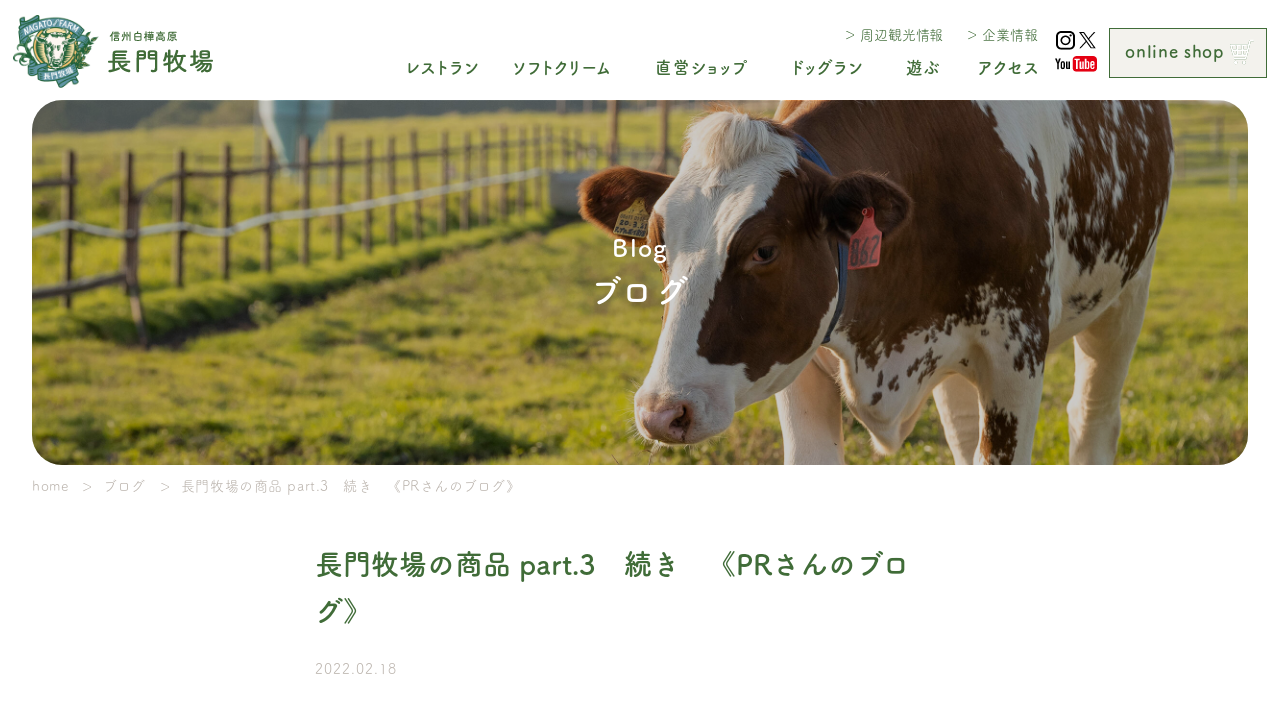

--- FILE ---
content_type: text/html; charset=UTF-8
request_url: https://nagatofarm.com/blog/5333/
body_size: 17004
content:
<!DOCTYPE html>
<html lang="ja">

<head>
	<meta charset="utf-8">
	<meta http-equiv="X-UA-Compatible" content="IE=edge,chrome=1">
	<meta name="format-detection" content="telephone=no">
	<meta name="viewport" content="width=device-width,initial-scale=1.0">
	

	<!-- font -->
	<link rel="preconnect" href="https://fonts.googleapis.com">
	<link rel="preconnect" href="https://fonts.gstatic.com" crossorigin>
	<link href="https://fonts.googleapis.com/css2?family=Barlow:wght@400;500;700&display=swap" rel="stylesheet">
	<link rel="stylesheet" type="text/css" href="https://nagatofarm.com/wp/wp-content/themes/nagato_2_0/assets/css/animate.min.css">
	<!-- style -->
	<link rel="stylesheet" type="text/css" href="https://nagatofarm.com/wp/wp-content/themes/nagato_2_0/assets/css/common.css?25041501">
	<link rel="stylesheet" type="text/css" href="https://nagatofarm.com/wp/wp-content/themes/nagato_2_0/assets/css/lightbox.css">
	<link rel="stylesheet" type="text/css" href="https://nagatofarm.com/wp/wp-content/themes/nagato_2_0/assets/css/article.css"><link rel="stylesheet" type="text/css" href="https://nagatofarm.com/wp/wp-content/themes/nagato_2_0/assets/css/blog.css">	<!-- icon -->
	<link rel="shortcut icon" href="https://nagatofarm.com/wp/wp-content/themes/nagato_2_0/assets/img/common/favicon.ico" type="image/vnd.microsoft.icon">
	<link rel="apple-touch-icon" href="https://nagatofarm.com/wp/wp-content/themes/nagato_2_0/assets/img/common/apple-touch-icon.png">

		<style>img:is([sizes="auto" i], [sizes^="auto," i]) { contain-intrinsic-size: 3000px 1500px }</style>
	
		<!-- All in One SEO 4.9.3 - aioseo.com -->
		<title>長門牧場の商品 part.3 続き 《PRさんのブログ》 | 信州白樺高原 長門牧場</title>
	<meta name="description" content="☀おはようございます☀ 前回の続編でございます(^^)/ アイスクリーム残" />
	<meta name="robots" content="max-image-preview:large" />
	<meta name="author" content="system-master"/>
	<link rel="canonical" href="https://nagatofarm.com/blog/5333/" />
	<meta name="generator" content="All in One SEO (AIOSEO) 4.9.3" />
		<meta property="og:locale" content="ja_JP" />
		<meta property="og:site_name" content="信州白樺高原 長門牧場 | 長門牧場は長野県の白樺高原の牧場です。レストハウスのレストラン「コリーヌ」は 自家製乳製品を使った料理が人気です。" />
		<meta property="og:type" content="article" />
		<meta property="og:title" content="長門牧場の商品 part.3 続き 《PRさんのブログ》 | 信州白樺高原 長門牧場" />
		<meta property="og:description" content="☀おはようございます☀ 前回の続編でございます(^^)/ アイスクリーム残" />
		<meta property="og:url" content="https://nagatofarm.com/blog/5333/" />
		<meta property="article:published_time" content="2022-02-17T23:40:46+00:00" />
		<meta property="article:modified_time" content="2022-02-17T23:40:46+00:00" />
		<meta name="twitter:card" content="summary" />
		<meta name="twitter:title" content="長門牧場の商品 part.3 続き 《PRさんのブログ》 | 信州白樺高原 長門牧場" />
		<meta name="twitter:description" content="☀おはようございます☀ 前回の続編でございます(^^)/ アイスクリーム残" />
		<script type="application/ld+json" class="aioseo-schema">
			{"@context":"https:\/\/schema.org","@graph":[{"@type":"BreadcrumbList","@id":"https:\/\/nagatofarm.com\/blog\/5333\/#breadcrumblist","itemListElement":[{"@type":"ListItem","@id":"https:\/\/nagatofarm.com#listItem","position":1,"name":"\u30db\u30fc\u30e0","item":"https:\/\/nagatofarm.com","nextItem":{"@type":"ListItem","@id":"https:\/\/nagatofarm.com\/blog\/#listItem","name":"\u30d6\u30ed\u30b0"}},{"@type":"ListItem","@id":"https:\/\/nagatofarm.com\/blog\/#listItem","position":2,"name":"\u30d6\u30ed\u30b0","item":"https:\/\/nagatofarm.com\/blog\/","nextItem":{"@type":"ListItem","@id":"https:\/\/nagatofarm.com\/blog\/5333\/#listItem","name":"\u9577\u9580\u7267\u5834\u306e\u5546\u54c1 part.3\u3000\u7d9a\u304d\u3000\u300aPR\u3055\u3093\u306e\u30d6\u30ed\u30b0\u300b"},"previousItem":{"@type":"ListItem","@id":"https:\/\/nagatofarm.com#listItem","name":"\u30db\u30fc\u30e0"}},{"@type":"ListItem","@id":"https:\/\/nagatofarm.com\/blog\/5333\/#listItem","position":3,"name":"\u9577\u9580\u7267\u5834\u306e\u5546\u54c1 part.3\u3000\u7d9a\u304d\u3000\u300aPR\u3055\u3093\u306e\u30d6\u30ed\u30b0\u300b","previousItem":{"@type":"ListItem","@id":"https:\/\/nagatofarm.com\/blog\/#listItem","name":"\u30d6\u30ed\u30b0"}}]},{"@type":"Organization","@id":"https:\/\/nagatofarm.com\/#organization","name":"\u4fe1\u5dde\u767d\u6a3a\u9ad8\u539f \u9577\u9580\u7267\u5834","description":"\u9577\u9580\u7267\u5834\u306f\u9577\u91ce\u770c\u306e\u767d\u6a3a\u9ad8\u539f\u306e\u7267\u5834\u3067\u3059\u3002\u30ec\u30b9\u30c8\u30cf\u30a6\u30b9\u306e\u30ec\u30b9\u30c8\u30e9\u30f3\u300c\u30b3\u30ea\u30fc\u30cc\u300d\u306f \u81ea\u5bb6\u88fd\u4e73\u88fd\u54c1\u3092\u4f7f\u3063\u305f\u6599\u7406\u304c\u4eba\u6c17\u3067\u3059\u3002","url":"https:\/\/nagatofarm.com\/"},{"@type":"Person","@id":"https:\/\/nagatofarm.com\/author\/system-master\/#author","url":"https:\/\/nagatofarm.com\/author\/system-master\/","name":"system-master","image":{"@type":"ImageObject","@id":"https:\/\/nagatofarm.com\/blog\/5333\/#authorImage","url":"https:\/\/secure.gravatar.com\/avatar\/b4bec821337b5e8b98819ec78162f137fb5909732ea8c88a14bbacacb053c507?s=96&d=mm&r=g","width":96,"height":96,"caption":"system-master"}},{"@type":"WebPage","@id":"https:\/\/nagatofarm.com\/blog\/5333\/#webpage","url":"https:\/\/nagatofarm.com\/blog\/5333\/","name":"\u9577\u9580\u7267\u5834\u306e\u5546\u54c1 part.3 \u7d9a\u304d \u300aPR\u3055\u3093\u306e\u30d6\u30ed\u30b0\u300b | \u4fe1\u5dde\u767d\u6a3a\u9ad8\u539f \u9577\u9580\u7267\u5834","description":"\u2600\u304a\u306f\u3088\u3046\u3054\u3056\u3044\u307e\u3059\u2600 \u524d\u56de\u306e\u7d9a\u7de8\u3067\u3054\u3056\u3044\u307e\u3059(^^)\/ \u30a2\u30a4\u30b9\u30af\u30ea\u30fc\u30e0\u6b8b","inLanguage":"ja","isPartOf":{"@id":"https:\/\/nagatofarm.com\/#website"},"breadcrumb":{"@id":"https:\/\/nagatofarm.com\/blog\/5333\/#breadcrumblist"},"author":{"@id":"https:\/\/nagatofarm.com\/author\/system-master\/#author"},"creator":{"@id":"https:\/\/nagatofarm.com\/author\/system-master\/#author"},"datePublished":"2022-02-18T08:40:46+09:00","dateModified":"2022-02-18T08:40:46+09:00"},{"@type":"WebSite","@id":"https:\/\/nagatofarm.com\/#website","url":"https:\/\/nagatofarm.com\/","name":"\u4fe1\u5dde\u767d\u6a3a\u9ad8\u539f \u9577\u9580\u7267\u5834","description":"\u9577\u9580\u7267\u5834\u306f\u9577\u91ce\u770c\u306e\u767d\u6a3a\u9ad8\u539f\u306e\u7267\u5834\u3067\u3059\u3002\u30ec\u30b9\u30c8\u30cf\u30a6\u30b9\u306e\u30ec\u30b9\u30c8\u30e9\u30f3\u300c\u30b3\u30ea\u30fc\u30cc\u300d\u306f \u81ea\u5bb6\u88fd\u4e73\u88fd\u54c1\u3092\u4f7f\u3063\u305f\u6599\u7406\u304c\u4eba\u6c17\u3067\u3059\u3002","inLanguage":"ja","publisher":{"@id":"https:\/\/nagatofarm.com\/#organization"}}]}
		</script>
		<!-- All in One SEO -->

<link rel='stylesheet' id='sbi_styles-css' href='https://nagatofarm.com/wp/wp-content/plugins/instagram-feed-pro/css/sbi-styles.min.css?ver=6.5.1' type='text/css' media='all' />
<link rel='stylesheet' id='wp-block-library-css' href='https://nagatofarm.com/wp/wp-includes/css/dist/block-library/style.min.css?ver=6.8.3' type='text/css' media='all' />
<style id='classic-theme-styles-inline-css' type='text/css'>
/*! This file is auto-generated */
.wp-block-button__link{color:#fff;background-color:#32373c;border-radius:9999px;box-shadow:none;text-decoration:none;padding:calc(.667em + 2px) calc(1.333em + 2px);font-size:1.125em}.wp-block-file__button{background:#32373c;color:#fff;text-decoration:none}
</style>
<link rel='stylesheet' id='aioseo/css/src/vue/standalone/blocks/table-of-contents/global.scss-css' href='https://nagatofarm.com/wp/wp-content/plugins/all-in-one-seo-pack/dist/Lite/assets/css/table-of-contents/global.e90f6d47.css?ver=4.9.3' type='text/css' media='all' />
<style id='xo-event-calendar-event-calendar-style-inline-css' type='text/css'>
.xo-event-calendar{font-family:Helvetica Neue,Helvetica,Hiragino Kaku Gothic ProN,Meiryo,MS PGothic,sans-serif;overflow:auto;position:relative}.xo-event-calendar td,.xo-event-calendar th{padding:0!important}.xo-event-calendar .calendar:nth-child(n+2) .month-next,.xo-event-calendar .calendar:nth-child(n+2) .month-prev{visibility:hidden}.xo-event-calendar table{background-color:transparent;border-collapse:separate;border-spacing:0;color:#333;margin:0;padding:0;table-layout:fixed;width:100%}.xo-event-calendar table caption,.xo-event-calendar table tbody,.xo-event-calendar table td,.xo-event-calendar table tfoot,.xo-event-calendar table th,.xo-event-calendar table thead,.xo-event-calendar table tr{background:transparent;border:0;margin:0;opacity:1;outline:0;padding:0;vertical-align:baseline}.xo-event-calendar table table tr{display:table-row}.xo-event-calendar table table td,.xo-event-calendar table table th{display:table-cell;padding:0}.xo-event-calendar table.xo-month{border:1px solid #ccc;border-right-width:0;margin:0 0 8px;padding:0}.xo-event-calendar table.xo-month td,.xo-event-calendar table.xo-month th{background-color:#fff;border:1px solid #ccc;padding:0}.xo-event-calendar table.xo-month caption{caption-side:top}.xo-event-calendar table.xo-month .month-header{display:flex;flex-flow:wrap;justify-content:center;margin:4px 0}.xo-event-calendar table.xo-month .month-header>span{flex-grow:1;text-align:center}.xo-event-calendar table.xo-month button{background-color:transparent;border:0;box-shadow:none;color:#333;cursor:pointer;margin:0;overflow:hidden;padding:0;text-shadow:none;width:38px}.xo-event-calendar table.xo-month button[disabled]{cursor:default;opacity:.3}.xo-event-calendar table.xo-month button>span{text-align:center;vertical-align:middle}.xo-event-calendar table.xo-month button span.nav-prev{border-bottom:2px solid #333;border-left:2px solid #333;display:inline-block;font-size:0;height:13px;transform:rotate(45deg);width:13px}.xo-event-calendar table.xo-month button span.nav-next{border-right:2px solid #333;border-top:2px solid #333;display:inline-block;font-size:0;height:13px;transform:rotate(45deg);width:13px}.xo-event-calendar table.xo-month button:hover span.nav-next,.xo-event-calendar table.xo-month button:hover span.nav-prev{border-width:3px}.xo-event-calendar table.xo-month>thead th{border-width:0 1px 0 0;color:#333;font-size:.9em;font-weight:700;padding:1px 0;text-align:center}.xo-event-calendar table.xo-month>thead th.sunday{color:#d00}.xo-event-calendar table.xo-month>thead th.saturday{color:#00d}.xo-event-calendar table.xo-month .month-week{border:0;overflow:hidden;padding:0;position:relative;width:100%}.xo-event-calendar table.xo-month .month-week table{border:0;margin:0;padding:0}.xo-event-calendar table.xo-month .month-dayname{border-width:1px 0 0 1px;bottom:0;left:0;position:absolute;right:0;top:0}.xo-event-calendar table.xo-month .month-dayname td{border-width:1px 1px 0 0;padding:0}.xo-event-calendar table.xo-month .month-dayname td div{border-width:1px 1px 0 0;font-size:100%;height:1000px;line-height:1.2em;padding:4px;text-align:right}.xo-event-calendar table.xo-month .month-dayname td div.other-month{opacity:.6}.xo-event-calendar table.xo-month .month-dayname td div.today{color:#00d;font-weight:700}.xo-event-calendar table.xo-month .month-dayname-space{height:1.5em;position:relative;top:0}.xo-event-calendar table.xo-month .month-event{background-color:transparent;position:relative;top:0}.xo-event-calendar table.xo-month .month-event td{background-color:transparent;border-width:0 1px 0 0;padding:0 1px 2px}.xo-event-calendar table.xo-month .month-event-space{background-color:transparent;height:1.5em}.xo-event-calendar table.xo-month .month-event-space td{border-width:0 1px 0 0}.xo-event-calendar table.xo-month .month-event tr,.xo-event-calendar table.xo-month .month-event-space tr{background-color:transparent}.xo-event-calendar table.xo-month .month-event-title{background-color:#ccc;border-radius:3px;color:#666;display:block;font-size:.8em;margin:1px;overflow:hidden;padding:0 4px;text-align:left;white-space:nowrap}.xo-event-calendar p.holiday-title{font-size:90%;margin:0;padding:2px 0;vertical-align:middle}.xo-event-calendar p.holiday-title span{border:1px solid #ccc;margin:0 6px 0 0;padding:0 0 0 18px}.xo-event-calendar .loading-animation{left:50%;margin:-20px 0 0 -20px;position:absolute;top:50%}@media(min-width:600px){.xo-event-calendar .calendars.columns-2{-moz-column-gap:15px;column-gap:15px;display:grid;grid-template-columns:repeat(2,1fr);row-gap:5px}.xo-event-calendar .calendars.columns-2 .month-next,.xo-event-calendar .calendars.columns-2 .month-prev{visibility:hidden}.xo-event-calendar .calendars.columns-2 .calendar:first-child .month-prev,.xo-event-calendar .calendars.columns-2 .calendar:nth-child(2) .month-next{visibility:visible}.xo-event-calendar .calendars.columns-3{-moz-column-gap:15px;column-gap:15px;display:grid;grid-template-columns:repeat(3,1fr);row-gap:5px}.xo-event-calendar .calendars.columns-3 .month-next,.xo-event-calendar .calendars.columns-3 .month-prev{visibility:hidden}.xo-event-calendar .calendars.columns-3 .calendar:first-child .month-prev,.xo-event-calendar .calendars.columns-3 .calendar:nth-child(3) .month-next{visibility:visible}.xo-event-calendar .calendars.columns-4{-moz-column-gap:15px;column-gap:15px;display:grid;grid-template-columns:repeat(4,1fr);row-gap:5px}.xo-event-calendar .calendars.columns-4 .month-next,.xo-event-calendar .calendars.columns-4 .month-prev{visibility:hidden}.xo-event-calendar .calendars.columns-4 .calendar:first-child .month-prev,.xo-event-calendar .calendars.columns-4 .calendar:nth-child(4) .month-next{visibility:visible}}.xo-event-calendar.xo-calendar-loading .xo-months{opacity:.5}.xo-event-calendar.xo-calendar-loading .loading-animation{animation:loadingCircRot .8s linear infinite;border:5px solid rgba(0,0,0,.2);border-radius:50%;border-top-color:#4285f4;height:40px;width:40px}@keyframes loadingCircRot{0%{transform:rotate(0deg)}to{transform:rotate(359deg)}}.xo-event-calendar.is-style-legacy table.xo-month .month-header>span{font-size:120%;line-height:28px}.xo-event-calendar.is-style-regular table.xo-month button:not(:hover):not(:active):not(.has-background){background-color:transparent;color:#333}.xo-event-calendar.is-style-regular table.xo-month button>span{text-align:center;vertical-align:middle}.xo-event-calendar.is-style-regular table.xo-month button>span:not(.dashicons){font-size:2em;overflow:hidden;text-indent:100%;white-space:nowrap}.xo-event-calendar.is-style-regular table.xo-month .month-next,.xo-event-calendar.is-style-regular table.xo-month .month-prev{height:2em;width:2em}.xo-event-calendar.is-style-regular table.xo-month .month-header{align-items:center;display:flex;justify-content:center;padding:.2em 0}.xo-event-calendar.is-style-regular table.xo-month .month-header .calendar-caption{flex-grow:1}.xo-event-calendar.is-style-regular table.xo-month .month-header>span{font-size:1.1em}.xo-event-calendar.is-style-regular table.xo-month>thead th{background:#fafafa;font-size:.8em}.xo-event-calendar.is-style-regular table.xo-month .month-dayname td div{font-size:1em;padding:.2em}.xo-event-calendar.is-style-regular table.xo-month .month-dayname td div.today{color:#339;font-weight:700}.xo-event-calendar.is-style-regular .holiday-titles{display:inline-flex;flex-wrap:wrap;gap:.25em 1em}.xo-event-calendar.is-style-regular p.holiday-title{font-size:.875em;margin:0 0 .5em}.xo-event-calendar.is-style-regular p.holiday-title span{margin:0 .25em 0 0;padding:0 0 0 1.25em}

</style>
<style id='xo-event-calendar-simple-calendar-style-inline-css' type='text/css'>
.xo-simple-calendar{box-sizing:border-box;font-family:Helvetica Neue,Helvetica,Hiragino Kaku Gothic ProN,Meiryo,MS PGothic,sans-serif;margin:0;padding:0;position:relative}.xo-simple-calendar td,.xo-simple-calendar th{padding:0!important}.xo-simple-calendar .calendar:nth-child(n+2) .month-next,.xo-simple-calendar .calendar:nth-child(n+2) .month-prev{visibility:hidden}.xo-simple-calendar .calendar table.month{border:0;border-collapse:separate;border-spacing:1px;box-sizing:border-box;margin:0 0 .5em;min-width:auto;outline:0;padding:0;table-layout:fixed;width:100%}.xo-simple-calendar .calendar table.month caption,.xo-simple-calendar .calendar table.month tbody,.xo-simple-calendar .calendar table.month td,.xo-simple-calendar .calendar table.month tfoot,.xo-simple-calendar .calendar table.month th,.xo-simple-calendar .calendar table.month thead,.xo-simple-calendar .calendar table.month tr{background:transparent;border:0;margin:0;opacity:1;outline:0;padding:0;vertical-align:baseline}.xo-simple-calendar .calendar table.month caption{caption-side:top;font-size:1.1em}.xo-simple-calendar .calendar table.month .month-header{align-items:center;display:flex;justify-content:center;width:100%}.xo-simple-calendar .calendar table.month .month-header .month-title{flex-grow:1;font-size:1em;font-weight:400;letter-spacing:.1em;line-height:1em;padding:0;text-align:center}.xo-simple-calendar .calendar table.month .month-header button{background:none;background-color:transparent;border:0;font-size:1.4em;line-height:1.4em;margin:0;outline-offset:0;padding:0;width:1.4em}.xo-simple-calendar .calendar table.month .month-header button:not(:hover):not(:active):not(.has-background){background-color:transparent}.xo-simple-calendar .calendar table.month .month-header button:hover{opacity:.6}.xo-simple-calendar .calendar table.month .month-header button:disabled{cursor:auto;opacity:.3}.xo-simple-calendar .calendar table.month .month-header .month-next,.xo-simple-calendar .calendar table.month .month-header .month-prev{background-color:transparent;color:#333;cursor:pointer}.xo-simple-calendar .calendar table.month tr{background:transparent;border:0;outline:0}.xo-simple-calendar .calendar table.month td,.xo-simple-calendar .calendar table.month th{background:transparent;border:0;outline:0;text-align:center;vertical-align:middle;word-break:normal}.xo-simple-calendar .calendar table.month th{font-size:.8em;font-weight:700}.xo-simple-calendar .calendar table.month td{font-size:1em;font-weight:400}.xo-simple-calendar .calendar table.month .day.holiday{color:#333}.xo-simple-calendar .calendar table.month .day.other{opacity:.3}.xo-simple-calendar .calendar table.month .day>span{box-sizing:border-box;display:inline-block;padding:.2em;width:100%}.xo-simple-calendar .calendar table.month th>span{color:#333}.xo-simple-calendar .calendar table.month .day.sun>span,.xo-simple-calendar .calendar table.month th.sun>span{color:#ec0220}.xo-simple-calendar .calendar table.month .day.sat>span,.xo-simple-calendar .calendar table.month th.sat>span{color:#0069de}.xo-simple-calendar .calendars-footer{margin:.5em;padding:0}.xo-simple-calendar .calendars-footer ul.holiday-titles{border:0;display:inline-flex;flex-wrap:wrap;gap:.25em 1em;margin:0;outline:0;padding:0}.xo-simple-calendar .calendars-footer ul.holiday-titles li{border:0;list-style:none;margin:0;outline:0;padding:0}.xo-simple-calendar .calendars-footer ul.holiday-titles li:after,.xo-simple-calendar .calendars-footer ul.holiday-titles li:before{content:none}.xo-simple-calendar .calendars-footer ul.holiday-titles .mark{border-radius:50%;display:inline-block;height:1.2em;vertical-align:middle;width:1.2em}.xo-simple-calendar .calendars-footer ul.holiday-titles .title{font-size:.7em;vertical-align:middle}@media(min-width:600px){.xo-simple-calendar .calendars.columns-2{-moz-column-gap:15px;column-gap:15px;display:grid;grid-template-columns:repeat(2,1fr);row-gap:5px}.xo-simple-calendar .calendars.columns-2 .month-next,.xo-simple-calendar .calendars.columns-2 .month-prev{visibility:hidden}.xo-simple-calendar .calendars.columns-2 .calendar:first-child .month-prev,.xo-simple-calendar .calendars.columns-2 .calendar:nth-child(2) .month-next{visibility:visible}.xo-simple-calendar .calendars.columns-3{-moz-column-gap:15px;column-gap:15px;display:grid;grid-template-columns:repeat(3,1fr);row-gap:5px}.xo-simple-calendar .calendars.columns-3 .month-next,.xo-simple-calendar .calendars.columns-3 .month-prev{visibility:hidden}.xo-simple-calendar .calendars.columns-3 .calendar:first-child .month-prev,.xo-simple-calendar .calendars.columns-3 .calendar:nth-child(3) .month-next{visibility:visible}.xo-simple-calendar .calendars.columns-4{-moz-column-gap:15px;column-gap:15px;display:grid;grid-template-columns:repeat(4,1fr);row-gap:5px}.xo-simple-calendar .calendars.columns-4 .month-next,.xo-simple-calendar .calendars.columns-4 .month-prev{visibility:hidden}.xo-simple-calendar .calendars.columns-4 .calendar:first-child .month-prev,.xo-simple-calendar .calendars.columns-4 .calendar:nth-child(4) .month-next{visibility:visible}}.xo-simple-calendar .calendar-loading-animation{left:50%;margin:-20px 0 0 -20px;position:absolute;top:50%}.xo-simple-calendar.xo-calendar-loading .calendars{opacity:.3}.xo-simple-calendar.xo-calendar-loading .calendar-loading-animation{animation:SimpleCalendarLoadingCircRot .8s linear infinite;border:5px solid rgba(0,0,0,.2);border-radius:50%;border-top-color:#4285f4;height:40px;width:40px}@keyframes SimpleCalendarLoadingCircRot{0%{transform:rotate(0deg)}to{transform:rotate(359deg)}}.xo-simple-calendar.is-style-regular table.month{border-collapse:collapse;border-spacing:0}.xo-simple-calendar.is-style-regular table.month tr{border:0}.xo-simple-calendar.is-style-regular table.month .day>span{border-radius:50%;line-height:2em;padding:.1em;width:2.2em}.xo-simple-calendar.is-style-frame table.month{background:transparent;border-collapse:collapse;border-spacing:0}.xo-simple-calendar.is-style-frame table.month thead tr{background:#eee}.xo-simple-calendar.is-style-frame table.month tbody tr{background:#fff}.xo-simple-calendar.is-style-frame table.month td,.xo-simple-calendar.is-style-frame table.month th{border:1px solid #ccc}.xo-simple-calendar.is-style-frame .calendars-footer{margin:8px 0}.xo-simple-calendar.is-style-frame .calendars-footer ul.holiday-titles .mark{border:1px solid #ccc;border-radius:0}

</style>
<style id='global-styles-inline-css' type='text/css'>
:root{--wp--preset--aspect-ratio--square: 1;--wp--preset--aspect-ratio--4-3: 4/3;--wp--preset--aspect-ratio--3-4: 3/4;--wp--preset--aspect-ratio--3-2: 3/2;--wp--preset--aspect-ratio--2-3: 2/3;--wp--preset--aspect-ratio--16-9: 16/9;--wp--preset--aspect-ratio--9-16: 9/16;--wp--preset--color--black: #000000;--wp--preset--color--cyan-bluish-gray: #abb8c3;--wp--preset--color--white: #ffffff;--wp--preset--color--pale-pink: #f78da7;--wp--preset--color--vivid-red: #cf2e2e;--wp--preset--color--luminous-vivid-orange: #ff6900;--wp--preset--color--luminous-vivid-amber: #fcb900;--wp--preset--color--light-green-cyan: #7bdcb5;--wp--preset--color--vivid-green-cyan: #00d084;--wp--preset--color--pale-cyan-blue: #8ed1fc;--wp--preset--color--vivid-cyan-blue: #0693e3;--wp--preset--color--vivid-purple: #9b51e0;--wp--preset--gradient--vivid-cyan-blue-to-vivid-purple: linear-gradient(135deg,rgba(6,147,227,1) 0%,rgb(155,81,224) 100%);--wp--preset--gradient--light-green-cyan-to-vivid-green-cyan: linear-gradient(135deg,rgb(122,220,180) 0%,rgb(0,208,130) 100%);--wp--preset--gradient--luminous-vivid-amber-to-luminous-vivid-orange: linear-gradient(135deg,rgba(252,185,0,1) 0%,rgba(255,105,0,1) 100%);--wp--preset--gradient--luminous-vivid-orange-to-vivid-red: linear-gradient(135deg,rgba(255,105,0,1) 0%,rgb(207,46,46) 100%);--wp--preset--gradient--very-light-gray-to-cyan-bluish-gray: linear-gradient(135deg,rgb(238,238,238) 0%,rgb(169,184,195) 100%);--wp--preset--gradient--cool-to-warm-spectrum: linear-gradient(135deg,rgb(74,234,220) 0%,rgb(151,120,209) 20%,rgb(207,42,186) 40%,rgb(238,44,130) 60%,rgb(251,105,98) 80%,rgb(254,248,76) 100%);--wp--preset--gradient--blush-light-purple: linear-gradient(135deg,rgb(255,206,236) 0%,rgb(152,150,240) 100%);--wp--preset--gradient--blush-bordeaux: linear-gradient(135deg,rgb(254,205,165) 0%,rgb(254,45,45) 50%,rgb(107,0,62) 100%);--wp--preset--gradient--luminous-dusk: linear-gradient(135deg,rgb(255,203,112) 0%,rgb(199,81,192) 50%,rgb(65,88,208) 100%);--wp--preset--gradient--pale-ocean: linear-gradient(135deg,rgb(255,245,203) 0%,rgb(182,227,212) 50%,rgb(51,167,181) 100%);--wp--preset--gradient--electric-grass: linear-gradient(135deg,rgb(202,248,128) 0%,rgb(113,206,126) 100%);--wp--preset--gradient--midnight: linear-gradient(135deg,rgb(2,3,129) 0%,rgb(40,116,252) 100%);--wp--preset--font-size--small: 13px;--wp--preset--font-size--medium: 20px;--wp--preset--font-size--large: 36px;--wp--preset--font-size--x-large: 42px;--wp--preset--spacing--20: 0.44rem;--wp--preset--spacing--30: 0.67rem;--wp--preset--spacing--40: 1rem;--wp--preset--spacing--50: 1.5rem;--wp--preset--spacing--60: 2.25rem;--wp--preset--spacing--70: 3.38rem;--wp--preset--spacing--80: 5.06rem;--wp--preset--shadow--natural: 6px 6px 9px rgba(0, 0, 0, 0.2);--wp--preset--shadow--deep: 12px 12px 50px rgba(0, 0, 0, 0.4);--wp--preset--shadow--sharp: 6px 6px 0px rgba(0, 0, 0, 0.2);--wp--preset--shadow--outlined: 6px 6px 0px -3px rgba(255, 255, 255, 1), 6px 6px rgba(0, 0, 0, 1);--wp--preset--shadow--crisp: 6px 6px 0px rgba(0, 0, 0, 1);}:where(.is-layout-flex){gap: 0.5em;}:where(.is-layout-grid){gap: 0.5em;}body .is-layout-flex{display: flex;}.is-layout-flex{flex-wrap: wrap;align-items: center;}.is-layout-flex > :is(*, div){margin: 0;}body .is-layout-grid{display: grid;}.is-layout-grid > :is(*, div){margin: 0;}:where(.wp-block-columns.is-layout-flex){gap: 2em;}:where(.wp-block-columns.is-layout-grid){gap: 2em;}:where(.wp-block-post-template.is-layout-flex){gap: 1.25em;}:where(.wp-block-post-template.is-layout-grid){gap: 1.25em;}.has-black-color{color: var(--wp--preset--color--black) !important;}.has-cyan-bluish-gray-color{color: var(--wp--preset--color--cyan-bluish-gray) !important;}.has-white-color{color: var(--wp--preset--color--white) !important;}.has-pale-pink-color{color: var(--wp--preset--color--pale-pink) !important;}.has-vivid-red-color{color: var(--wp--preset--color--vivid-red) !important;}.has-luminous-vivid-orange-color{color: var(--wp--preset--color--luminous-vivid-orange) !important;}.has-luminous-vivid-amber-color{color: var(--wp--preset--color--luminous-vivid-amber) !important;}.has-light-green-cyan-color{color: var(--wp--preset--color--light-green-cyan) !important;}.has-vivid-green-cyan-color{color: var(--wp--preset--color--vivid-green-cyan) !important;}.has-pale-cyan-blue-color{color: var(--wp--preset--color--pale-cyan-blue) !important;}.has-vivid-cyan-blue-color{color: var(--wp--preset--color--vivid-cyan-blue) !important;}.has-vivid-purple-color{color: var(--wp--preset--color--vivid-purple) !important;}.has-black-background-color{background-color: var(--wp--preset--color--black) !important;}.has-cyan-bluish-gray-background-color{background-color: var(--wp--preset--color--cyan-bluish-gray) !important;}.has-white-background-color{background-color: var(--wp--preset--color--white) !important;}.has-pale-pink-background-color{background-color: var(--wp--preset--color--pale-pink) !important;}.has-vivid-red-background-color{background-color: var(--wp--preset--color--vivid-red) !important;}.has-luminous-vivid-orange-background-color{background-color: var(--wp--preset--color--luminous-vivid-orange) !important;}.has-luminous-vivid-amber-background-color{background-color: var(--wp--preset--color--luminous-vivid-amber) !important;}.has-light-green-cyan-background-color{background-color: var(--wp--preset--color--light-green-cyan) !important;}.has-vivid-green-cyan-background-color{background-color: var(--wp--preset--color--vivid-green-cyan) !important;}.has-pale-cyan-blue-background-color{background-color: var(--wp--preset--color--pale-cyan-blue) !important;}.has-vivid-cyan-blue-background-color{background-color: var(--wp--preset--color--vivid-cyan-blue) !important;}.has-vivid-purple-background-color{background-color: var(--wp--preset--color--vivid-purple) !important;}.has-black-border-color{border-color: var(--wp--preset--color--black) !important;}.has-cyan-bluish-gray-border-color{border-color: var(--wp--preset--color--cyan-bluish-gray) !important;}.has-white-border-color{border-color: var(--wp--preset--color--white) !important;}.has-pale-pink-border-color{border-color: var(--wp--preset--color--pale-pink) !important;}.has-vivid-red-border-color{border-color: var(--wp--preset--color--vivid-red) !important;}.has-luminous-vivid-orange-border-color{border-color: var(--wp--preset--color--luminous-vivid-orange) !important;}.has-luminous-vivid-amber-border-color{border-color: var(--wp--preset--color--luminous-vivid-amber) !important;}.has-light-green-cyan-border-color{border-color: var(--wp--preset--color--light-green-cyan) !important;}.has-vivid-green-cyan-border-color{border-color: var(--wp--preset--color--vivid-green-cyan) !important;}.has-pale-cyan-blue-border-color{border-color: var(--wp--preset--color--pale-cyan-blue) !important;}.has-vivid-cyan-blue-border-color{border-color: var(--wp--preset--color--vivid-cyan-blue) !important;}.has-vivid-purple-border-color{border-color: var(--wp--preset--color--vivid-purple) !important;}.has-vivid-cyan-blue-to-vivid-purple-gradient-background{background: var(--wp--preset--gradient--vivid-cyan-blue-to-vivid-purple) !important;}.has-light-green-cyan-to-vivid-green-cyan-gradient-background{background: var(--wp--preset--gradient--light-green-cyan-to-vivid-green-cyan) !important;}.has-luminous-vivid-amber-to-luminous-vivid-orange-gradient-background{background: var(--wp--preset--gradient--luminous-vivid-amber-to-luminous-vivid-orange) !important;}.has-luminous-vivid-orange-to-vivid-red-gradient-background{background: var(--wp--preset--gradient--luminous-vivid-orange-to-vivid-red) !important;}.has-very-light-gray-to-cyan-bluish-gray-gradient-background{background: var(--wp--preset--gradient--very-light-gray-to-cyan-bluish-gray) !important;}.has-cool-to-warm-spectrum-gradient-background{background: var(--wp--preset--gradient--cool-to-warm-spectrum) !important;}.has-blush-light-purple-gradient-background{background: var(--wp--preset--gradient--blush-light-purple) !important;}.has-blush-bordeaux-gradient-background{background: var(--wp--preset--gradient--blush-bordeaux) !important;}.has-luminous-dusk-gradient-background{background: var(--wp--preset--gradient--luminous-dusk) !important;}.has-pale-ocean-gradient-background{background: var(--wp--preset--gradient--pale-ocean) !important;}.has-electric-grass-gradient-background{background: var(--wp--preset--gradient--electric-grass) !important;}.has-midnight-gradient-background{background: var(--wp--preset--gradient--midnight) !important;}.has-small-font-size{font-size: var(--wp--preset--font-size--small) !important;}.has-medium-font-size{font-size: var(--wp--preset--font-size--medium) !important;}.has-large-font-size{font-size: var(--wp--preset--font-size--large) !important;}.has-x-large-font-size{font-size: var(--wp--preset--font-size--x-large) !important;}
:where(.wp-block-post-template.is-layout-flex){gap: 1.25em;}:where(.wp-block-post-template.is-layout-grid){gap: 1.25em;}
:where(.wp-block-columns.is-layout-flex){gap: 2em;}:where(.wp-block-columns.is-layout-grid){gap: 2em;}
:root :where(.wp-block-pullquote){font-size: 1.5em;line-height: 1.6;}
</style>
<link rel='stylesheet' id='xo-event-calendar-css' href='https://nagatofarm.com/wp/wp-content/plugins/xo-event-calendar/css/xo-event-calendar.css?ver=3.2.10' type='text/css' media='all' />


	
<body class="">
		<div class="wrap-body">


				<header id="global-header" class="global-header">
			<div class="con-gnav">
				<div class="box-title">
					<h2><a href="https://nagatofarm.com/"><img src="https://nagatofarm.com/wp/wp-content/themes/nagato_2_0/assets/img/common/logo_prev.svg" alt="信州白樺高原 長門牧場" class="js-image-replace" /></a></h2>
					<!-- <h2><a href="https://nagatofarm.com/"><img src="https://nagatofarm.com/wp/wp-content/themes/nagato_2_0/assets/img/common/logo_pc.svg" alt="信州白樺高原 長門牧場" class="js-image-replace" /></a></h2> -->
				</div>
				<div class="box-nav">
					<div class="block-nav-left">
						<div class="wrap-nav-top">
							<nav class="style-nav-sub">
								<ul>
									<li><a href="https://nagatofarm.com/access/#lnk_tourist">周辺観光情報</a></li>
									<!-- <li><a href="#">スタッフ募集</a></li> -->
									<li><a href="https://nagatofarm.com/profile/">企業情報</a></li>
									<!-- <li><a href="https://nagatofarm.com/?page_id=188">お問い合わせ</a></li> -->
								</ul>
							</nav>
						</div>

						<div class="wrap-nav-bottom">
							<nav class="nav-global">
								<ul>
									<!-- <li class="">
										<a href="https://nagatofarm.com/about/" class="style-cow">
											<span class="icon"><svg xmlns="http://www.w3.org/2000/svg" viewBox="0 0 28.52 20.3"><defs><style>.cls-1{fill:#bbb4ad;}</style></defs><g id="レイヤー_2" data-name="レイヤー 2"><g id="レイヤー_1-2" data-name="レイヤー 1"><path class="cls-1" d="M19,9.59a3.2,3.2,0,0,0-.38-.29,1.22,1.22,0,0,0-.39-.17.28.28,0,0,1-.13-.06,1.43,1.43,0,0,1-.3-.38c-.16-.26-.32-.57-.49-.84a1.72,1.72,0,0,0-.28-.37.83.83,0,0,0-.18-.13.51.51,0,0,0-.25-.06.8.8,0,0,0-.3.06,1.62,1.62,0,0,0-.48.29,3.59,3.59,0,0,0-.65.73,5.19,5.19,0,0,0-.52.92.56.56,0,0,0,0,.25.75.75,0,0,0,0,.26,1,1,0,0,0,.27.39,3.4,3.4,0,0,0,.81.56,9,9,0,0,0,1.63.63,6.51,6.51,0,0,0,1.54.26l.23,0a1.07,1.07,0,0,0,.27-.06.62.62,0,0,0,.31-.24.68.68,0,0,0,.1-.36,1.3,1.3,0,0,0-.18-.59A3.6,3.6,0,0,0,19,9.59Z"/><path class="cls-1" d="M28.26,13.19h0c0-.67.06-1.45.13-2.27s.13-1.68.13-2.51a8.32,8.32,0,0,0-.26-2.27,4.15,4.15,0,0,0-.42-1,3,3,0,0,0-.69-.79h0a5.27,5.27,0,0,0-1.55-.84,5.69,5.69,0,0,0-1.68-.21c-.69,0-1.48.06-2.49.12s-2.12.06-3.24.06H16.52a23.88,23.88,0,0,1-2.81-.25,22,22,0,0,1-3-.58C10,2.43,9.43,2.17,8.88,2c-.27-.11-.52-.21-.76-.29H8.05A2.16,2.16,0,0,0,8.15,1a1.48,1.48,0,0,0,0-.38h0A.64.64,0,0,0,8.05.46h0a.92.92,0,0,0-.14-.2h0A.84.84,0,0,0,7.57.06h0a1.86,1.86,0,0,0-.34,0h0a1.85,1.85,0,0,0-1,.39l-1.3,0L4.72.43,4,.84l-.52.33-.35.22h0l-.11.09H3l-.22.22L1.77,3c-.18.22-.35.42-.49.57l-.17.18h0l0,0c-.14.07-.35.19-.54.31h0a2,2,0,0,0-.28.23h0L.1,4.46h0l0,.1H0v0a.53.53,0,0,0,0,.19H0A1.32,1.32,0,0,0,0,5H0a1.59,1.59,0,0,0,.07.2A6,6,0,0,0,.54,6a2.2,2.2,0,0,0,.33.41,1.24,1.24,0,0,0,.21.18h0a.71.71,0,0,0,.37.11h0l.17,0h0l1.9.19,2.15.21c.12.19.3.5.5.89a14,14,0,0,1,.88,2c.06.17.13.42.2.7s.23.9.35,1.35c.07.23.13.45.2.65a4,4,0,0,0,.24.55c.4.71.8,1.36,1.09,1.91.14.28.26.52.34.73a1.7,1.7,0,0,1,.11.46h0v2.32l-.33,1.09.33.2a2.34,2.34,0,0,0,1.19.29h0a1.28,1.28,0,0,0,.59-.13,1.17,1.17,0,0,0,.33-.24h0a1.32,1.32,0,0,0,.24-.45,1.22,1.22,0,0,0,0-.35V15.93l0,0h0s0-.23-.08-.47a4.73,4.73,0,0,1-.07-.7h0s0-.09,0-.2h0c0-.34.18-.94.31-1.52l.72.19c.36.1.74.19,1.11.27a9.64,9.64,0,0,0,1,.18,36.49,36.49,0,0,0,4.07.27l1.22,0a7.51,7.51,0,0,0,3-.66,4,4,0,0,0,.47-.25,5.45,5.45,0,0,0,.87,1.39,7.8,7.8,0,0,0,.68.66l.08.06c0,.39-.09,1.19-.15,1.94,0,.43-.06.85-.09,1.17s0,.33,0,.42l-.54,1.17.35.25h0a2,2,0,0,0,.36.16,2.41,2.41,0,0,0,.82.13h0a1.56,1.56,0,0,0,.57-.1,1.09,1.09,0,0,0,.36-.22,1.16,1.16,0,0,0,.32-.49,1.61,1.61,0,0,0,.08-.52h0v-.06h0c0-.16.08-.51.16-.93l.44-2.11c.07-.35.14-.66.18-.91s0-.24.06-.34h0c0-.1,0-.18,0-.26h0v-.09h0a6.46,6.46,0,0,1-.07-1Zm-.69,1.17a.44.44,0,0,1,0,.09c0,.18-.08.53-.17,1-.13.64-.3,1.44-.44,2.12-.07.34-.13.65-.18.9s0,.23-.05.32,0,.16,0,.22a.9.9,0,0,1,0,.25.42.42,0,0,1-.15.23.69.69,0,0,1-.39.09,1.93,1.93,0,0,1-.57-.08l.31-.67v0s.07-.94.15-1.88c0-.48.07-1,.1-1.32,0-.19,0-.34,0-.46a.71.71,0,0,0,0-.14v-.17a.58.58,0,0,0,0-.09L26,14.6l-.16-.14a5.18,5.18,0,0,1-.95-1,4.44,4.44,0,0,1-.79-2l-.52.07a4.15,4.15,0,0,0,.1.53,3.94,3.94,0,0,1-.77.45,6.77,6.77,0,0,1-2.65.58l-1.19,0a33.71,33.71,0,0,1-4-.27,7.35,7.35,0,0,1-.91-.16c-.52-.11-1.11-.27-1.56-.39l-.5-.14c0-.14.06-.28.09-.39s0-.24.07-.33,0-.17,0-.23l-.52,0s0,.11,0,.21c-.08.38-.25,1.09-.39,1.76-.07.34-.14.67-.19.94s0,.26-.07.37,0,.19,0,.27a5.14,5.14,0,0,0,.09.87,3.68,3.68,0,0,0,.08.44v3.08a.83.83,0,0,1,0,.13l0,.1a.29.29,0,0,1-.11.11.55.55,0,0,1-.28.06,2.09,2.09,0,0,1-.62-.09h0l.18-.61V16.35a2.6,2.6,0,0,0-.16-.73,9.28,9.28,0,0,0-.63-1.27l-.48-.83,0-.06c.46-.76,1.44-2.1,1-3A39.07,39.07,0,0,1,8.43,6.31c0-.22,0-.46,0-.71.24-.69,1-1.91,1.24-2.51.27.1.56.19.86.28a20.23,20.23,0,0,0,2,.44v.08a4.26,4.26,0,0,1-.15,1c-.14.53-.35,1.11-.54,1.63-.09.27-.17.52-.23.75a3.18,3.18,0,0,0-.11.64,1.13,1.13,0,0,0,0,.25,1.42,1.42,0,0,0,.08.18.59.59,0,0,0,.24.2.73.73,0,0,0,.3.06,1.82,1.82,0,0,0,.6-.12,6.45,6.45,0,0,0,2.5-1.64,6.31,6.31,0,0,0,1.44-2.59H18.6l.26.07c.19,0,.05.14.14.2a.47.47,0,0,1,.16.18,1.18,1.18,0,0,1,.15.51,5.08,5.08,0,0,1,0,.7c0,.26,0,.53,0,.79a4.8,4.8,0,0,0,.05.78A4,4,0,0,0,21.09,10a6.28,6.28,0,0,0,3.62,1.07,8.69,8.69,0,0,0,2.93-.54l0,.33c-.07.82-.13,1.62-.13,2.34A7.17,7.17,0,0,0,27.57,14.36Z"/></g></g></svg></span>
											<span class="title">長門牧場について</span>
										</a>
									</li> -->
									<!-- <li class="">
										<a href="https://nagatofarm.com/product/" class="style-milk">
											<span class="icon"><svg xmlns="http://www.w3.org/2000/svg" viewBox="0 0 11.13 20"><defs><style>.cls-1{fill:#bbb4ad;}</style></defs><g id="レイヤー_2" data-name="レイヤー 2"><g id="レイヤー_1-2" data-name="レイヤー 1"><path class="cls-1" d="M10.09,4.63,9.21,3.25l.12-.11h0A1.55,1.55,0,0,0,9.79,2V1.59A1.55,1.55,0,0,0,9.33.47h0v0h0A1.58,1.58,0,0,0,8.22,0H2.92A1.58,1.58,0,0,0,1.81.46h0a1.63,1.63,0,0,0-.46,1.13V2A1.59,1.59,0,0,0,1.8,3.14h0l.12.11L1,4.63A6.58,6.58,0,0,0,0,8.19v8.47A3.33,3.33,0,0,0,3.34,20H7.8a3.33,3.33,0,0,0,3.33-3.34V8.19A6.58,6.58,0,0,0,10.09,4.63Zm-.3,12a2,2,0,0,1-2,2H3.34a1.94,1.94,0,0,1-1.41-.59,1.94,1.94,0,0,1-.59-1.41V8.19a5.29,5.29,0,0,1,.83-2.84L3.63,3.06a.51.51,0,0,0-.43-.79H2.93a.29.29,0,0,1-.18-.07A.29.29,0,0,1,2.68,2V1.59a.29.29,0,0,1,.07-.18.29.29,0,0,1,.18-.07H8.21a.24.24,0,0,1,.24.25V2a.24.24,0,0,1-.24.25H7.94a.5.5,0,0,0-.45.27.51.51,0,0,0,0,.52L9,5.35a5.2,5.2,0,0,1,.83,2.84v8.47Z"/><path class="cls-1" d="M2.78,9.16v7.5a.55.55,0,0,0,.16.39.55.55,0,0,0,.4.17H7.79a.57.57,0,0,0,.4-.16.59.59,0,0,0,.16-.4V8.84C5.66,10.34,5.52,7.53,2.78,9.16Z"/></g></g></svg></span>
											<span class="title">自家製商品</span>
										</a>
									</li> -->
									<li class="">
										<a href="https://nagatofarm.com/restaurant/" class="style-house">
											<span class="icon"><svg xmlns="http://www.w3.org/2000/svg" viewBox="0 0 24.08 19.52">
													<defs>
														<style>
															.cls-1 {
																fill: #bbb4ad;
															}
														</style>
													</defs>
													<g id="レイヤー_2" data-name="レイヤー 2">
														<g id="レイヤー_1-2" data-name="レイヤー 1">
															<path class="cls-1" d="M18.83,6.64V2.74A1.13,1.13,0,0,0,17.7,1.61h-.07A1.14,1.14,0,0,0,16.5,2.74V4.31L13.9,1.7,12.3.11a.37.37,0,0,0-.53,0L10.18,1.7.33,11.55a1.13,1.13,0,0,0,0,1.6l.26.26a1.13,1.13,0,0,0,1.6,0l1.24-1.25v6.23a1.14,1.14,0,0,0,1.13,1.13h15a1.13,1.13,0,0,0,1.13-1.13V12.16l1.25,1.25a1.12,1.12,0,0,0,1.59,0l.26-.26a1.12,1.12,0,0,0,0-1.6Zm-7.3,9.92H8.87V13.89h2.66Zm0-3.7H8.87V10.2h2.66Zm3.68,3.7H12.55V13.89h2.66Zm0-3.7H12.55V10.2h2.66Z" />
														</g>
													</g>
												</svg></span>
											<span class="title">レストラン</span>
										</a>
									</li>
									<li class="">
										<a href="https://nagatofarm.com/softcream/" class="style-icecream">
											<span class="icon"><svg id="_レイヤー_2" xmlns="http://www.w3.org/2000/svg" viewBox="0 0 12.496 20">
													<defs>
														<style>
															.cls-1 {
																fill: #bbb4ad;
															}
														</style>
													</defs>
													<g id="_レイヤー_1-2">
														<g>
															<polygon class="cls-1" points="6.229 12.974 1.086 12.349 1.086 14.087 1.985 14.425 3.051 19.025 6.229 20 9.446 19.025 10.512 14.425 11.41 14.087 11.41 12.349 6.229 12.974" />
															<path class="cls-1" d="m10.296,6.904c.804-1.066.13-2.495-1.397-2.758.792-.662.17-1.64-.696-1.987-.44-.176-.607-.383-.754-.599-.28-.414-.383-1.007-1.118-1.345-.507-.233-1.223-.295-1.607-.093-.258.136.042.198.262.358.367.263.385.682.063,1.019-.413.433-.745.538-1.118.662-.889.296-1.502,1.324-.71,1.987-1.55.268-2.21,1.736-1.346,2.807-1.075.223-1.876,1.077-1.876,2.1,0,.66.333,1.249.858,1.646l5.302.697,5.478-.697c.525-.396.858-.986.858-1.646,0-1.123-.967-2.045-2.201-2.148Z" />
														</g>
													</g>
												</svg></span>
											<span class="title">ソフトクリーム</span>
										</a>
									</li>
									<li class="parent-nav ">
										<a href="https://nagatofarm.com/shop/" class="style-house">
											<span class="icon"><svg xmlns="http://www.w3.org/2000/svg" viewBox="0 0 24.08 19.52">
													<defs>
														<style>
															.cls-1 {
																fill: #bbb4ad;
															}
														</style>
													</defs>
													<g id="レイヤー_2" data-name="レイヤー 2">
														<g id="レイヤー_1-2" data-name="レイヤー 1">
															<path class="cls-1" d="M18.83,6.64V2.74A1.13,1.13,0,0,0,17.7,1.61h-.07A1.14,1.14,0,0,0,16.5,2.74V4.31L13.9,1.7,12.3.11a.37.37,0,0,0-.53,0L10.18,1.7.33,11.55a1.13,1.13,0,0,0,0,1.6l.26.26a1.13,1.13,0,0,0,1.6,0l1.24-1.25v6.23a1.14,1.14,0,0,0,1.13,1.13h15a1.13,1.13,0,0,0,1.13-1.13V12.16l1.25,1.25a1.12,1.12,0,0,0,1.59,0l.26-.26a1.12,1.12,0,0,0,0-1.6Zm-7.3,9.92H8.87V13.89h2.66Zm0-3.7H8.87V10.2h2.66Zm3.68,3.7H12.55V13.89h2.66Zm0-3.7H12.55V10.2h2.66Z" />
														</g>
													</g>
												</svg></span>
											<span class="title">直営ショップ</span>
										</a>
										<ul class="dropdown-nav">
											<li class="dropdown-nav-list"><a href="https://nagatofarm.com/shop/#product">自家製商品</a></li>
											<li class="dropdown-nav-list"><a href="https://nagatofarm.com/shop/bread">パン工房</a></li>
											<!-- <li class="dropdown-nav-list"><a href="https://nagatofarm.com/shop/#souvenir">お土産</a></li> -->
										</ul>
									</li>
									<li class="">
										<a href="https://nagatofarm.com/dogrun/" class="style-dog">
											<span class="icon"><svg xmlns="http://www.w3.org/2000/svg" viewBox="0 0 25.048 20">
													<defs>
														<style>
															.cls-1 {
																fill: #bbb4ad;
															}
														</style>
													</defs>
													<g id="_レイヤー_1-2">
														<path class="cls-1" d="m24.474,13.368c-1.129,1.412-2.786,1.71-2.786,1.71L13.609,6.075l-3.107,2.915-2.423-2.458.644-.644,1.721,1.72,3.153-2.973L9.663,0h-3.965c-.54,0-.812.451-.991.811-.18.36-.901,1.622-.901,1.622L.027,2.617s-.36,3.585,1.533,3.585c0,0,.18,1.172,1.081,1.172h2.432s2.172,2.484,2.48,2.889c.498.657.578.715.357,1.312-.508,1.37-2.228,5.232-2.569,6.125-.69,1.805,1.462,2.545,2.273,1.17,1.152-1.953,2.469-4.091,2.469-4.091l.706.988s-.565.846-.423,2.117c-1.975,0-2.498,2.116-.847,2.116h9.453c2.469,0,2.821-1.27,2.821-2.682,1.976.566,4.374-1.834,2.681-3.95Z" />
													</g>
												</svg></span>
											<span class="title">ドッグラン</span>
										</a>
									</li>
									<li class="parent-nav ">
										<a href="https://nagatofarm.com/play/" class="style-butterfly">
											<span class="icon"><svg xmlns="http://www.w3.org/2000/svg" viewBox="0 0 20.76 20">
													<defs>
														<style>
															.cls-1 {
																fill: #bbb4ad;
															}
														</style>
													</defs>
													<g id="レイヤー_2" data-name="レイヤー 2">
														<g id="レイヤー_1-2" data-name="レイヤー 1">
															<path class="cls-1" d="M19.84.5a.93.93,0,0,0-.93.93.91.91,0,0,0,.36.73c-.09.21-.2.46-.34.73A15.27,15.27,0,0,1,18,4.54a2,2,0,0,0-.63-.22,20.9,20.9,0,0,0-.22-2.13c0-.16-.05-.31-.08-.44a.92.92,0,1,0-.52.1c0,.15,0,.31.08.49.09.58.17,1.28.21,2a2.07,2.07,0,0,0-1.51.82A5.27,5.27,0,0,0,11,1.76,5.2,5.2,0,0,0,5.43,6.61,5.72,5.72,0,0,0,6,9.7a3.67,3.67,0,0,0-3.13,3.37A3.8,3.8,0,0,0,6,17.23,5.21,5.21,0,0,0,8.52,17c-.41.32-.84.62-1.28.91a1.15,1.15,0,1,0,1.24,1.93,21.7,21.7,0,0,0,3.81-3.16,27.54,27.54,0,0,0,3.83-5.07c.45-.77.82-1.48,1.1-2.08.13-.3.25-.57.35-.82s.09-.24.13-.35a2.1,2.1,0,0,0,1.37-2,2.06,2.06,0,0,0-.66-1.48,14.08,14.08,0,0,0,1-1.74c.14-.28.26-.54.35-.76h.07a.93.93,0,0,0,0-1.85Z" />
															<path class="cls-1" d="M1.83,12.91A4.56,4.56,0,0,1,4.68,9.08a6.64,6.64,0,0,1-.27-2.63A6.3,6.3,0,0,1,6.81,2a4.4,4.4,0,0,0-3.45-.43A4.81,4.81,0,0,0,.27,7.47,4.77,4.77,0,0,0,1.64,9.79a3.41,3.41,0,0,0-1.53,3.8,3.13,3.13,0,0,0,2.46,2.33A4.64,4.64,0,0,1,1.83,12.91Z" />
														</g>
													</g>
												</svg></span>
											<span class="title">遊ぶ</span>
										</a>
										<ul class="dropdown-nav">
											<!-- <li class="dropdown-nav-list"><a href="https://nagatofarm.com/play/#tractor">トラクター</a></li> -->
											<li class="dropdown-nav-list"><a href="https://nagatofarm.com/play/#grazing">放牧</a></li>
											<li class="dropdown-nav-list"><a href="https://nagatofarm.com/play/#event">イベント</a></li>
											<li class="dropdown-nav-list"><a href="https://nagatofarm.com/play/#riding_horse">乗馬</a></li>
											<li class="dropdown-nav-list"><a href="https://nagatofarm.com/play/#snow">雪遊び</a></li>
										</ul>
									</li>
									<!-- <li>
										<a href="https://nagatofarm.com/?page_id=4590" class="style-king">
											<span class="icon"><svg xmlns="http://www.w3.org/2000/svg" viewBox="0 0 16.48 18"><defs><style>.d{fill:#406c38;}</style></defs><g id="a"/><g id="b"><g id="c"><g><path class="d" d="M9.83,13.28c-.41,.41-.97,.66-1.59,.66s-1.18-.25-1.59-.66c-.11-.11-.29-.11-.4,0s-.11,.29,0,.4c.51,.51,1.21,.82,1.99,.82s1.48-.32,1.99-.82c.11-.11,.11-.29,0-.4s-.29-.11-.4,0Z"/><path class="d" d="M6.64,10.51c0-.3-.25-.55-.55-.55s-.55,.25-.55,.55,.25,.55,.55,.55,.55-.25,.55-.55Z"/><path class="d" d="M10.39,9.96c-.3,0-.55,.25-.55,.55s.25,.55,.55,.55,.55-.25,.55-.55-.25-.55-.55-.55Z"/><polygon class="d" points="8.24 11.23 7.55 12.65 8.93 12.65 8.24 11.23"/><path class="d" d="M16.48,12.58l-1.58-2.01,1.23-.53-2-2.41V2l-3.23,1.29L8.24,0l-2.66,3.29-3.23-1.28V7.63L.35,10.04l1.23,.53-1.58,2.01,1.66,.35L.43,15.03s1.31,.44,2.6-.15c.99,1.86,2.95,3.12,5.2,3.12s4.21-1.27,5.2-3.12c1.29,.59,2.6,.15,2.6,.15l-1.23-2.1,1.66-.35h.02Zm-3.49-.47c0,1.32-.53,2.5-1.39,3.36-.86,.86-2.05,1.39-3.36,1.39s-2.5-.53-3.36-1.39-1.39-2.05-1.39-3.36v-2.14c1.42,.01,2.4-1.24,2.88-2.03h3.76c.47,.79,1.45,2.04,2.88,2.03v2.14h-.02Zm0-5.24H3.48V3.68l2.45,.98,2.31-2.85,2.31,2.85,2.45-.97v3.2h0v-.02Z"/></g></g></g></svg></span>
											<span class="title">体験</span>
										</a>
									</li> -->
									<li class="parent-nav ">
										<a href="https://nagatofarm.com/access/" class="style-access">
											<span class="icon"><svg xmlns="http://www.w3.org/2000/svg" viewBox="0 0 13.58 19.99">
													<defs>
														<style>
															.cls-1 {
																fill: #bbb4ad;
															}
														</style>
													</defs>
													<g id="レイヤー_2" data-name="レイヤー 2">
														<g id="レイヤー_1-2" data-name="レイヤー 1">
															<path class="cls-1" d="M6.79,0A6.79,6.79,0,0,0,0,6.79C0,10.54,6,20,6.79,20s6.79-9.45,6.79-13.2A6.79,6.79,0,0,0,6.79,0Zm0,9.39a2.6,2.6,0,1,1,2.59-2.6A2.6,2.6,0,0,1,6.79,9.39Z" />
														</g>
													</g>
												</svg></span>
											<span class="title">アクセス</span>
										</a>
									</li>
								</ul>
							</nav>
						</div>
					</div>
					<div class="block-nav-sns">
						<ul class="sns-list">
							<li class="insta"><a href="https://www.instagram.com/nagatofarm.official/" target="_blank"><img src="https://nagatofarm.com/wp/wp-content/themes/nagato_2_0/assets/img/common/icn_insta_b.svg" alt="Instagram"></a></li>
							<li class="twitter"><a href="https://twitter.com/nagatofarm" target="_blank"><img src="https://nagatofarm.com/wp/wp-content/themes/nagato_2_0/assets/img/common/icn_twitter_b.svg" alt="Twitter"></a></li>
							<li class="youtube"><a href="https://www.youtube.com/@%E6%A0%AA%E5%BC%8F%E4%BC%9A%E7%A4%BE%E9%95%B7%E9%96%80%E7%89%A7%E5%A0%B4" target="_blank"><img src="https://nagatofarm.com/wp/wp-content/themes/nagato_2_0/assets/img/common/icn_youtube_b.svg" alt="YouTube"></a></li>
						</ul>
					</div>
					<div class="block-nav-right">
						<div class="btn-online-shop">
							<a href="https://www.nagatofarm.net" target="_blank">
								<span>online shop
									<svg xmlns="http://www.w3.org/2000/svg" viewBox="0 0 23.8 24.6">
										<defs>
											<style>
												.cls-1 {
													fill: #406c38;
												}
											</style>
										</defs>
										<g id="レイヤー_2" data-name="レイヤー 2">
											<g id="レイヤー_1-2" data-name="レイヤー 1">
												<path class="cls-1" d="M20.07,0a1,1,0,0,0-.95.74l-1,3.77H1A1,1,0,0,0,.2,4.9,1,1,0,0,0,0,5.77l2.82,9.8a1,1,0,0,0,1,.72H15.1l-.42,1.65H4.76a.85.85,0,0,0-.86.86h0a.86.86,0,0,0,.86.87h10.5a1,1,0,0,0,1-.74L20.65,1.74h2.28A.87.87,0,0,0,23.8.87h0A.87.87,0,0,0,22.93,0ZM16.41,11.22l-.86,3.33H13.38V11.22Zm1.29-5-.84,3.24H13.38V6.25Zm-6,5v3.33H8V11.22Zm0-5V9.49H8V6.25Zm-5.16,0V9.49H2.92L2,6.25Zm0,5v3.33H4.38l-1-3.33Z" />
												<path class="cls-1" d="M5.55,21a1.76,1.76,0,1,0,1.76,1.76A1.76,1.76,0,0,0,5.55,21Z" />
												<path class="cls-1" d="M14,21.08a1.76,1.76,0,1,0,1.76,1.76A1.76,1.76,0,0,0,14,21.08Z" />
											</g>
										</g>
									</svg>
								</span>
							</a>
						</div>
					</div>
				</div>
			</div>
		</header>

		<div class="btn-gnav-sp js-btn-menu">
			<div class="menu">
				<p class="title">menu</p>
				<div class="inner">
					<span></span>
					<span></span>
					<span></span>
				</div>
			</div>
		</div>

		<div class="nav-global-open-wrap">
			<div class="nav-global-open-inner">
				<div class="inner">
					<div class="box-global-nav-open">
						<nav class="global-open">
							<ul>
								<!-- <li class="style-cow"><a href="https://nagatofarm.com/about/">長門牧場について</a></li> -->
								<li class="style-house"><a href="https://nagatofarm.com/restaurant/">レストラン</a></li>
								<!-- <li class="style-milk"><a href="https://nagatofarm.com/product/">自家製商品</a></li> -->
								<li class="style-icecream"><a href="https://nagatofarm.com/softcream/">ソフトクリーム</a></li>
								<li class="style-house parent-nav">
									<a href="https://nagatofarm.com/shop/">直営ショップ</a>
									<ul class="child-nav">
										<li class="child-nav-list"><a href="https://nagatofarm.com/shop/#product">自家製商品</a></li>
										<li class="child-nav-list"><a href="https://nagatofarm.com/shop//bread">パン工房</a></li>
										<!-- <li class="child-nav-list"><a href="https://nagatofarm.com/shop/#souvenir">お土産</a></li> -->
									</ul>
								</li>
								<li class="style-dog"><a href="https://nagatofarm.com/dogrun/">ドッグラン</a></li>
								<li class="style-butterfly parent-nav">
									<a href="https://nagatofarm.com/play/">遊ぶ</a>
									<ul class="child-nav">
										<!-- <li class="child-nav-list"><a href="https://nagatofarm.com/play/#tractor">トラクター</a></li> -->
										<li class="child-nav-list"><a href="https://nagatofarm.com/play/#grazing">放牧</a></li>
										<li class="child-nav-list"><a href="https://nagatofarm.com/play/#event">イベント</a></li>
										<li class="child-nav-list"><a href="https://nagatofarm.com/play/#riding_horse">乗馬</a></li>
										<li class="child-nav-list"><a href="https://nagatofarm.com/play/#snow">雪遊び</a></li>
									</ul>
								</li>
								<!-- <li class="style-king"><a href="https://nagatofarm.com/?page_id=4590">体験</a></li> -->
								<li class="style-access"><a href="https://nagatofarm.com/access/">アクセス</a></li>
							</ul>
						</nav>
						<nav class="sub">
							<ul>
								<li><a href="https://nagatofarm.com/access/#lnk_tourist">周辺観光情報</a></li>
								<!-- <li><a href="#">スタッフ募集</a></li> -->
								<li><a href="https://nagatofarm.com/profile/">企業情報</a></li>
								<!-- <li><a href="https://nagatofarm.com/?page_id=188">お問い合わせ</a></li> -->
							</ul>
						</nav>
						<div class="box-sns-list">
							<ul class="sns-list">
								<li class="insta"><a href="https://www.instagram.com/nagatofarm.official/" target="_blank"><img src="https://nagatofarm.com/wp/wp-content/themes/nagato_2_0/assets/img/common/icn_insta_w.svg" alt="Instagram"></a></li>
								<li class="twitter"><a href="https://twitter.com/nagatofarm" target="_blank"><img src="https://nagatofarm.com/wp/wp-content/themes/nagato_2_0/assets/img/common/icn_twitter_w.svg" alt="Twitter"></a></li>
								<li class="youtube"><a href="https://www.youtube.com/@%E6%A0%AA%E5%BC%8F%E4%BC%9A%E7%A4%BE%E9%95%B7%E9%96%80%E7%89%A7%E5%A0%B4" target="_blank"><img src="https://nagatofarm.com/wp/wp-content/themes/nagato_2_0/assets/img/common/icn_youtube_w.svg" alt="YouTube"></a></li>
							</ul>
						</div>
					</div>

				</div>
			</div>
		</div>

				<main>
			<div class="style-con-title01" style="background-image: url(https://nagatofarm.com/wp/wp-content/themes/nagato_2_0/assets/img/blog/img_main.jpg);">
				<div class="inner">
					<div class="title">
						<h2 class="en">Blog</h2>
						<h1 class="jp">ブログ</h1>
					</div>
				</div>
			</div>

			<div class="breadcrumb"><ul><li><a href="https://nagatofarm.com"><span>home</span></a></li><li><a href="https://nagatofarm.com/blog/"><span>ブログ</span></a></li><li><span>長門牧場の商品 part.3　続き　《PRさんのブログ》</span></li></ul></div>
			<div class="wrap-bg">

				<div class="style-wrap-bg-common01">
	<div class="box-bg">			
		<div class="bg-image style01"><div class="image"></div></div>
		<div class="bg-image style02"><div class="image"></div></div>
		<div class="bg-image style03"><div class="image"></div></div>
		<div class="bg-image style04"><div class="image"></div></div>
		<div class="bg-image style05"><div class="image"></div></div>
		<div class="bg-image style06"><div class="image"></div></div>
	</div>
</div>				
				<div class="con-article">
					<div class="inner">
						<article>
							<div class="entry-title">
								<h1>長門牧場の商品 part.3　続き　《PRさんのブログ》</h1>
								<div class="box-info">
									<p class="txt-date">2022.02.18</p>
								</div>
							</div>
							<div class="entry-content">
								<p style="text-align: center;"><span style="font-family: 'comic sans ms', sans-serif; font-size: 14pt;"><span style="color: #ff0000;">☀</span>おはようございます<span style="color: #ff0000;">☀</span></span></p>
<p>&nbsp;</p>
<p>&nbsp;</p>
<p style="text-align: center;"> </p>
<p style="text-align: center;"> </p>
<p style="text-align: center;"><span style="font-family: 'comic sans ms', sans-serif; font-size: 14pt;">前回の続編でございます(^^)/</span></p>
<p style="text-align: center;"><span style="font-family: 'comic sans ms', sans-serif; font-size: 14pt;">アイスクリーム残り2種類ですね！</span></p>
<p style="text-align: center;"><span style="font-family: 'comic sans ms', sans-serif; font-size: 14pt;">さっそくいきましょう(。-`ω-)</span></p>
<p style="text-align: center;"> </p>
<p style="text-align: center;"> </p>
<p style="text-align: center;"> </p>
<p style="text-align: center;"><span style="font-family: 'comic sans ms', sans-serif; font-size: 14pt;">知らない方も多いかも？</span></p>
<p style="text-align: center;"><em><strong><span style="font-family: 'comic sans ms', sans-serif; font-size: 14pt; color: #ff6200;">2021年に発売されたNew faceです☆</span></strong></em></p>
<p style="text-align: center;"> </p>
<p style="text-align: center;"><span style="font-family: 'comic sans ms', sans-serif; font-size: 14pt;"><img fetchpriority="high" decoding="async" class="alignnone size-medium wp-image-4525" src="https://nagatofarm.com/system/wp-content/uploads/2022/02/A7308405-500x500.jpg" alt="" width="500" height="500" /></span></p>
<p style="text-align: center;"><span style="font-family: 'comic sans ms', sans-serif; font-size: 14pt;">まずは「<span style="color: #ff6600;">信州産　あんず</span>」</span></p>
<p style="text-align: center;"><span style="font-family: 'comic sans ms', sans-serif; font-size: 14pt;">信州産のあんずを使用した懐かしい感じのするアイスです。</span></p>
<p style="text-align: center;"><span style="font-family: 'comic sans ms', sans-serif; font-size: 14pt;">長門牧場の牛乳の美味しさを感じてほしいからあんずは若干控え目(&#8216;ω&#8217;)</span></p>
<p style="text-align: center;"><span style="font-family: 'comic sans ms', sans-serif; font-size: 14pt;">私、正直あんず苦手でしたがこれは美味しかったです♡</span></p>
<p style="text-align: center;"><span style="font-family: 'comic sans ms', sans-serif; font-size: 14pt; color: #ff99cc;">本当に優し～い味ですよ。</span></p>
<p style="text-align: center;"><span style="font-family: 'comic sans ms', sans-serif; font-size: 14pt;">お試しあれ(^_-)-☆</span></p>
<p style="text-align: center;"> </p>
<p style="text-align: center;"><span style="font-family: 'comic sans ms', sans-serif; font-size: 14pt;">続いても信州産！</span></p>
<p style="text-align: center;"><span style="font-family: 'comic sans ms', sans-serif; font-size: 14pt;"><img decoding="async" class="alignnone size-medium wp-image-4524" src="https://nagatofarm.com/system/wp-content/uploads/2022/02/A7308399-500x500.jpg" alt="" width="500" height="500" /></span></p>
<p style="text-align: center;"><span style="font-family: 'comic sans ms', sans-serif; font-size: 14pt;">今まで長門牧場アイスクリームには「ストロベリー」がありました。</span></p>
<p style="text-align: center;"><span style="font-family: 'comic sans ms', sans-serif; font-size: 14pt;">そのストロベリーが「<strong><span style="color: #ff0000;">信州産　いちご</span></strong>」になってパワーアップ！！</span></p>
<p style="text-align: center;"><span style="font-family: 'comic sans ms', sans-serif; font-size: 14pt;">以前のものと比べて食べてみましたが、いちごの味がちゃんとしてるな!(^^)!</span></p>
<p style="text-align: center;"><span style="font-family: 'comic sans ms', sans-serif; font-size: 14pt;">って感じです。</span></p>
<p style="text-align: center;"><span style="font-family: 'comic sans ms', sans-serif; font-size: 14pt;">でもあんまりいちごいちごしてなくてミルクとの相性がすごくいいです(●´ω｀●)</span></p>
<p style="text-align: center;"><span style="font-family: 'comic sans ms', sans-serif; font-size: 14pt; color: #ff99cc;">いちごミルク好きな方は大好きな味♡</span></p>
<p style="text-align: center;"> </p>
<p style="text-align: center;"> </p>
<p style="text-align: center;"><strong><span style="text-decoration: underline;"><span style="font-family: 'comic sans ms', sans-serif; font-size: 14pt;">＜番外編＞</span></span></strong></p>
<p style="text-align: center;"><span style="font-family: 'comic sans ms', sans-serif; font-size: 14pt;">・<strong><span style="color: #008080;">青りんご</span></strong></span></p>
<p style="text-align: center;"><span style="font-family: 'comic sans ms', sans-serif; font-size: 14pt;">・<strong><span style="color: #993366;">麹</span></strong></span></p>
<p style="text-align: center;"><span style="font-family: 'comic sans ms', sans-serif; font-size: 14pt;">↑こんなアイスもありました(^ω^)</span></p>
<p style="text-align: center;"> </p>
<p style="text-align: center;"><span style="font-family: 'comic sans ms', sans-serif; font-size: 14pt;">青りんごはご存じの方多いかな？</span></p>
<p style="text-align: center;"><span style="font-family: 'comic sans ms', sans-serif; font-size: 14pt;">あんずと代わるように生産終了してしまいましたが、昔からず～っとある隠れファンも多い商品でした。</span></p>
<p style="text-align: center;"><span style="font-family: 'comic sans ms', sans-serif; font-size: 14pt;">残念ながら生産終了となりましたが、</span></p>
<p style="text-align: center;"><span style="font-family: 'comic sans ms', sans-serif; font-size: 14pt;">ファンの方</span></p>
<p style="text-align: center;"><span style="font-family: 'comic sans ms', sans-serif; font-size: 14pt; color: #33cccc;">青りんごに代わる好きなアイスを見つけてくださいっ(&gt;_&lt;)</span></p>
<p style="text-align: center;"> </p>
<p style="text-align: center;"><span style="font-family: 'comic sans ms', sans-serif; font-size: 14pt;">麹アイスですが、こちらは<strong><span style="color: #800080;">幻のアイス</span></strong>。</span></p>
<p style="text-align: center;"><span style="font-family: 'comic sans ms', sans-serif; font-size: 14pt;">知っている方少ないのでは？</span></p>
<p style="text-align: center;"> </p>
<p style="text-align: center;"><span style="font-family: 'comic sans ms', sans-serif; font-size: 14pt;">麹アイス、もし知っている方がいたら教えてくださーい(^^)/</span></p>
<p>&nbsp;</p>
<p>&nbsp;</p>
<p style="text-align: center;"><strong><span style="font-family: 'comic sans ms', sans-serif; font-size: 14pt; color: #ff00ff;">長門牧場アイスクリーム、みなさんのお好きなアイスはどれですか？</span></strong></p>
<p style="text-align: center;"> </p>
<p style="text-align: center;"><span style="font-family: 'comic sans ms', sans-serif; font-size: 14pt;">そのままじゃなくて、こんな食べ方もあるよ！</span></p>
<p style="text-align: center;"><span style="font-family: 'comic sans ms', sans-serif; font-size: 14pt;">っていうのがあれば是非ぜひコメントください(*&#8217;ω&#8217;*)</span></p>
<p style="text-align: center;"><span style="font-family: 'comic sans ms', sans-serif; font-size: 14pt;">お待ちしております(*- -)(*_ _)</span></p>
<p style="text-align: center;"> </p>
<p>&nbsp;</p>
<p>&nbsp;</p>
<p style="text-align: center;"> </p>
<p style="text-align: center;"><span style="font-family: 'comic sans ms', sans-serif; font-size: 14pt;">🐄●●●●●●●●《PRさんのブログ》●●●●●●●🐄</span></p>
<p>&nbsp;</p>
							</div>
							<nav class="pagenation-back">
							  <ul>
							    <li class="prev">
<a href="https://nagatofarm.com/blog/5335/">前の記事へ</a>							    </li>
							    <li class="back">
							      <a href="https://nagatofarm.com/blog/">ブログ一覧へ</a>
							    </li>
							    <li class="next">
<a href="https://nagatofarm.com/blog/5332/">次の記事へ</a>							    </li>
							  </ul>
							</nav>
						</article>
					</div>
				</div>




			</div>


		</main>
<footer class="global-footer">

	
	<div class="pagetop ">
		<a href="#">
			<span class="cow">
				<img src="https://nagatofarm.com/wp/wp-content/themes/nagato_2_0/assets/img/common/icn_pagetop_cow.svg" alt="ページトップへ" />
			</span>
			<span class="title">ページトップへ</span>
		</a>
	</div>

	<div class="wrap-footer">
		<h2><a href="https://nagatofarm.com/"><img src="https://nagatofarm.com/wp/wp-content/themes/nagato_2_0/assets/img/common/logo_stamp_prev.svg" alt="信州白樺高原 長門牧場" /></a></h2>
		<!-- <h2><a href="https://nagatofarm.com/"><img src="https://nagatofarm.com/wp/wp-content/themes/nagato_2_0/assets/img/common/logo_stamp_w.svg" alt="信州白樺高原 長門牧場" /></a></h2> -->
		<div class="box-nav">
			<nav class="nav-footer nav01">
				<ul>
					<li><a href="https://nagatofarm.com/about/">長門牧場について</a></li>
					<li><a href="https://nagatofarm.com/restaurant/">レストラン</a></li>
					<li><a href="https://nagatofarm.com/softcream/">ソフトクリーム</a></li>
					<li><a href="https://nagatofarm.com/shop/bread">パン工房</a></li>
				</ul>
			</nav>
			<nav class="nav-footer nav02">
				<ul>
					<!-- <li class="nav02"><a href="https://nagatofarm.com/resthouse/">レストハウス</a></li> -->

					<li class="nav02"><a href="https://nagatofarm.com/shop/#product">自家製商品</a></li>
					<li class="nav02"><a href="https://nagatofarm.com/store/">取り扱い店舗</a></li>
					<li class="nav02"><a href="https://nagatofarm.com/dogrun/">ドッグラン</a></li>
					<li class="nav02"><a href="https://nagatofarm.com/play/">遊ぶ</a></li>
				</ul>
			</nav>
			<nav class="nav-footer nav03">
				<ul>
					<li class="nav03"><a href="https://nagatofarm.com/news/">お知らせ</a></li>
					<li class="nav03"><a href="https://nagatofarm.com/blog/">長門牧場ブログ</a></li>
					<li class="nav03"><a href="https://nagatofarm.com/access/">アクセス</a></li>
					<li class="nav03"><a href="https://nagatofarm.com/profile/">企業情報</a></li>
					<!-- <li class="nav03"><a href="https://nagatofarm.com/recipe/">おすすめレシピ</a></li> -->
				</ul>
			</nav>
			<!-- <nav class="nav-footer nav04">
				<ul>
					
					
					
				</ul>
			</nav> -->
			<!-- <nav class="nav-footer nav05">
				<ul>
					<li class="nav05"><a href="https://nagatofarm.com/?page_id=188">お問い合わせ</a></li>					
				</ul>
			</nav> -->
		</div>
		<div class="box-contact">
			<h3><a href="https://nagatofarm.com/">信州白樺高原 長門牧場</a></h3>
			<div class="wrap-info">
				<p class="txt-address">〒386-0601 長野県小県郡長和町大門3539-2</p>
				<p class="txt-tel">
					<span>TEL：<a href="tel:0267556969">0267-55-6969</a></span>
					<span>FAX：0267-55-7327</span>
				</p>
			</div>
		</div>

		<div class="box-sns">
			<ul class="list-sns">
				<li class="insta">
					<a href="https://www.instagram.com/nagatofarm.official/" target="_blank">
						<svg version="1.1" id="_x31_0" xmlns="http://www.w3.org/2000/svg" xmlns:xlink="http://www.w3.org/1999/xlink" x="0px" y="0px" viewBox="0 0 512 512" xml:space="preserve">
							<style type="text/css">
								.st0 {
									fill: #fff;
								}
							</style>
							<g>
								<path class="st0" d="M363.024,0H148.976C69.063,0,4.281,64.782,4.281,144.695v222.61C4.281,447.218,69.063,512,148.976,512h214.047
								c79.914,0,144.695-64.782,144.695-144.695v-222.61C507.719,64.782,442.937,0,363.024,0z M55.652,144.695
								c0-51.461,41.863-93.324,93.324-93.324h214.047c51.461,0,93.324,41.863,93.324,93.324v222.61c0,51.461-41.863,93.324-93.324,93.324
								H148.976c-51.461,0-93.324-41.863-93.324-93.324V144.695z"></path>
								<path class="st0" d="M256,387.851c72.703,0,131.852-59.148,131.852-131.851S328.703,124.145,256,124.145
								c-72.702,0-131.851,59.152-131.851,131.855S183.297,387.851,256,387.851z M256,165.242c50.043,0,90.754,40.714,90.754,90.758
								S306.043,346.758,256,346.758c-50.042,0-90.754-40.714-90.754-90.758S205.957,165.242,256,165.242z"></path>
								<ellipse class="st0" cx="391.707" cy="120.296" rx="29.539" ry="29.541"></ellipse>
							</g>
						</svg>
					</a>
				</li>
				<li class="twitter">
					<a href="https://twitter.com/nagatofarm" target="_blank">
						<svg id="_レイヤー_2" data-name="レイヤー 2" xmlns="http://www.w3.org/2000/svg" viewBox="0 0 1187.92 1215.59">
							<defs>
								<style>
									.cls-1 {
										fill: #fff;
										stroke-width: 0px;
									}
								</style>
							</defs>
							<g id="Layer_1" data-name="Layer 1">
								<g>
									<path class="cls-1" d="M1102.6,1091.59l-398.04-578.26-45-65.4L374.83,34.28,351.24,0H1.37l85.33,124,378.58,550.06,45,65.33,304.18,441.96,23.6,34.25h349.87l-85.33-124ZM879.64,1136.45l-316.02-459.15-45-65.36L151.91,79.14h157.74l296.56,430.88,45,65.36,386.17,561.06h-157.74Z" />
									<polygon class="cls-1" points="518.62 611.93 563.62 677.29 510.27 739.38 100.94 1215.59 0 1215.59 465.27 674.05 518.62 611.93" />
									<polygon class="cls-1" points="1145.8 0 704.56 513.33 651.21 575.38 606.21 510.02 659.56 447.93 958.45 100.04 1044.86 0 1145.8 0" />
								</g>
							</g>
						</svg>
					</a>
				</li>
			</ul>
		</div>
		<p class="txt-copyright">Copyright(c) Nagatofarm All Rights Reserved.</p>
	</div>

</footer>
<script type="speculationrules">
{"prefetch":[{"source":"document","where":{"and":[{"href_matches":"\/*"},{"not":{"href_matches":["\/wp\/wp-*.php","\/wp\/wp-admin\/*","\/wp\/wp-content\/uploads\/*","\/wp\/wp-content\/*","\/wp\/wp-content\/plugins\/*","\/wp\/wp-content\/themes\/nagato_2_0\/*","\/*\\?(.+)"]}},{"not":{"selector_matches":"a[rel~=\"nofollow\"]"}},{"not":{"selector_matches":".no-prefetch, .no-prefetch a"}}]},"eagerness":"conservative"}]}
</script>
<!-- Custom Feeds for Instagram JS -->
<script type="text/javascript">
var sbiajaxurl = "https://nagatofarm.com/wp/wp-admin/admin-ajax.php";

</script>
<script type="text/javascript" id="xo-event-calendar-ajax-js-extra">
/* <![CDATA[ */
var xo_event_calendar_object = {"ajax_url":"https:\/\/nagatofarm.com\/wp\/wp-admin\/admin-ajax.php","action":"xo_event_calendar_month"};
var xo_simple_calendar_object = {"ajax_url":"https:\/\/nagatofarm.com\/wp\/wp-admin\/admin-ajax.php","action":"xo_simple_calendar_month"};
/* ]]> */
</script>
<script type="text/javascript" src="https://nagatofarm.com/wp/wp-content/plugins/xo-event-calendar/js/ajax.js?ver=3.2.10" id="xo-event-calendar-ajax-js"></script>
<script type="text/javascript" src="https://ajax.googleapis.com/ajax/libs/jquery/3.4.1/jquery.min.js?ver=3.4.1" id="jquery-js"></script>

</div>

<!-- font -->
<!-- <link rel="preload" href="https://nagatofarm.com/wp/wp-content/themes/nagato_2_0/assets/js/font.js" as="script">
<script src="https://nagatofarm.com/wp/wp-content/themes/nagato_2_0/assets/js/font.js"></script> -->
<script>
	(function(d) {
		var config = {
				kitId: 'cxk0kkw',
				scriptTimeout: 3000,
				async: true
			},
			h = d.documentElement,
			t = setTimeout(function() {
				h.className = h.className.replace(/\bwf-loading\b/g, "") + " wf-inactive";
			}, config.scriptTimeout),
			tk = d.createElement("script"),
			f = false,
			s = d.getElementsByTagName("script")[0],
			a;
		h.className += " wf-loading";
		tk.src = 'https://use.typekit.net/' + config.kitId + '.js';
		tk.async = true;
		tk.onload = tk.onreadystatechange = function() {
			a = this.readyState;
			if (f || a && a != "complete" && a != "loaded") return;
			f = true;
			clearTimeout(t);
			try {
				Typekit.load(config)
			} catch (e) {}
		};
		s.parentNode.insertBefore(tk, s)
	})(document);
</script>

<!-- script -->
<!-- <link rel="preload" href="https://ajax.googleapis.com/ajax/libs/jquery/3.4.1/jquery.min.js" as="script"> -->
<!-- <script src="https://ajax.googleapis.com/ajax/libs/jquery/3.4.1/jquery.min.js"></script> -->
<!-- <link rel="preload" href="https://nagatofarm.com/wp/wp-content/themes/nagato_2_0/assets/js/slick.min.js" as="script"> -->
<script src="https://nagatofarm.com/wp/wp-content/themes/nagato_2_0/assets/js/slick.min.js"></script>
<script src="https://nagatofarm.com/wp/wp-content/themes/nagato_2_0/assets/js/lazysizes.min.js"></script>
<script src="https://nagatofarm.com/wp/wp-content/themes/nagato_2_0/assets/js/ls.unveilhooks.min.js"></script>
<script src="https://nagatofarm.com/wp/wp-content/themes/nagato_2_0/assets/js/lightbox.js"></script>
<script src="https://nagatofarm.com/wp/wp-content/themes/nagato_2_0/assets/js/jquery.cookie.js"></script>
<!-- <link rel="preload" href="https://nagatofarm.com/wp/wp-content/themes/nagato_2_0/assets/js/gsap.min.js" as="script"> -->
<script src="https://nagatofarm.com/wp/wp-content/themes/nagato_2_0/assets/js/gsap.min.js"></script>
<!-- <link rel="preload" href="https://nagatofarm.com/wp/wp-content/themes/nagato_2_0/assets/js/ScrollTrigger.min.js" as="script"> -->
<script src="https://nagatofarm.com/wp/wp-content/themes/nagato_2_0/assets/js/ScrollTrigger.min.js"></script>
<!-- <link rel="preload" href="https://nagatofarm.com/wp/wp-content/themes/nagato_2_0/assets/js/CustomEase.min.js" as="script"> -->
<script src="https://nagatofarm.com/wp/wp-content/themes/nagato_2_0/assets/js/CustomEase.min.js"></script>
<!-- <link rel="preload" href="https://nagatofarm.com/wp/wp-content/themes/nagato_2_0/assets/js/scroll-anime_common.js" as="script"> -->
<!-- <script src="https://nagatofarm.com/wp/wp-content/themes/nagato_2_0/assets/js/scroll-anime_common.js"></script> -->
<script src="https://nagatofarm.com/wp/wp-content/themes/nagato_2_0/assets/js/scroll-anime_observer_common.js"></script>

<script src="https://nagatofarm.com/wp/wp-content/themes/nagato_2_0/assets/js/common.js?250618"></script>

<script>
	function moveElementFunc_common() {
		if ($(window).width() <= 767) {
			$('.global-footer .box-nav .nav-footer li').each(function(index, element) {
				if (!$(this).parent().parent('nav').hasClass('nav01')) {
					$(this).appendTo('.global-footer .box-nav .nav-footer.nav01 ul');
				}
			});
		} else {
			$('.global-footer .box-nav .nav-footer li').each(function(index, element) {
				if ($(this).hasClass('nav02')) {
					$(this).appendTo('.global-footer .box-nav .nav-footer.nav02 ul');
				} else if ($(this).hasClass('nav03')) {
					$(this).appendTo('.global-footer .box-nav .nav-footer.nav03 ul');
				} else if ($(this).hasClass('nav04')) {
					$(this).appendTo('.global-footer .box-nav .nav-footer.nav04 ul');
				} else if ($(this).hasClass('nav05')) {
					$(this).appendTo('.global-footer .box-nav .nav-footer.nav05 ul');
				}
			});
		}
	}

	$(document).ready(function() {
		moveElementFunc_common();
	});
	$(window).resize(function() {
		moveElementFunc_common();
	});
</script>

<script defer src="https://static.cloudflareinsights.com/beacon.min.js/vcd15cbe7772f49c399c6a5babf22c1241717689176015" integrity="sha512-ZpsOmlRQV6y907TI0dKBHq9Md29nnaEIPlkf84rnaERnq6zvWvPUqr2ft8M1aS28oN72PdrCzSjY4U6VaAw1EQ==" data-cf-beacon='{"version":"2024.11.0","token":"c38c47136c324f32be5af1531828ea54","r":1,"server_timing":{"name":{"cfCacheStatus":true,"cfEdge":true,"cfExtPri":true,"cfL4":true,"cfOrigin":true,"cfSpeedBrain":true},"location_startswith":null}}' crossorigin="anonymous"></script>
</body>

</html>

--- FILE ---
content_type: text/css
request_url: https://nagatofarm.com/wp/wp-content/themes/nagato_2_0/assets/css/common.css?25041501
body_size: 13169
content:
@charset "UTF-8";a,abbr,acronym,address,applet,article,aside,audio,b,big,blockquote,body,canvas,caption,center,cite,code,dd,del,details,dfn,div,dl,dt,em,embed,fieldset,figcaption,figure,footer,form,h1,h2,h3,h4,h5,h6,header,hgroup,html,i,iframe,img,ins,kbd,label,legend,li,mark,menu,nav,object,ol,output,p,pre,q,ruby,s,samp,section,small,span,strike,strong,sub,summary,sup,table,tbody,td,tfoot,th,thead,time,tr,tt,u,ul,var,video{margin:0;padding:0;border:0;font-size:100%;font:inherit;vertical-align:baseline}article,aside,details,figcaption,figure,footer,header,hgroup,menu,nav,section{display:block}body{line-height:1}ol,ul{list-style:none}blockquote,q{quotes:none}blockquote:after,blockquote:before,q:after,q:before{content:'';content:none}table{border-collapse:collapse;border-spacing:0}a{color:inherit;text-decoration:none}@keyframes aniFadeInUp{0%{opacity:0;transform:translate3d(0,20px,0)}to{opacity:1;transform:none}}@keyframes aniScaleIn{0%{opacity:0;transform:scale(0)}to{opacity:1;transform:scale(1)}}.js-anime-fadeInUp01{opacity:0}.js-anime-fadeInUp01.is-show{animation:aniFadeInUp 0.65s cubic-bezier(0.246,1.374,0.8327,1) 0.2s both}.js-anime-fadeInUpList01>*{opacity:0}.js-anime-fadeInUpList01.is-show>*{opacity:1;animation:aniFadeInUp 0.9s cubic-bezier(0.246,1.374,0.8327,1) 0.03s both}.js-anime-fadeInUpList01.is-show>:first-child{animation-delay:0.18s}.js-anime-fadeInUpList01.is-show>:nth-child(2){animation-delay:0.33s}.js-anime-fadeInUpList01.is-show>:nth-child(3){animation-delay:0.48s}.js-anime-fadeInUpList01.is-show>:nth-child(4){animation-delay:0.63s}.js-anime-fadeInUpList01.is-show>:nth-child(5){animation-delay:0.78s}.js-anime-fadeInUpList01.is-show>:nth-child(6){animation-delay:0.93s}.js-anime-fadeInUpList01.is-show>:nth-child(7){animation-delay:1.08s}.js-anime-fadeInUpList01.is-show>:nth-child(8){animation-delay:1.23s}.js-anime-fadeInUpList01.is-show>:nth-child(9){animation-delay:1.38s}.js-anime-fadeInUpList01.is-show>:nth-child(10){animation-delay:1.53s}.js-anime-scaleIn01{opacity:0}.js-anime-scaleIn01.is-show{animation:aniScaleIn 0.85s cubic-bezier(0.254,1.52,0.509,0.878) 0.2s both}*{box-sizing:border-box}body,html{width:100%}html{font:400 62.5% fot-tsukuardgothic-std,"游ゴシック体",YuGothic,"游ゴシック Medium","Yu Gothic Medium","游ゴシック","Yu Gothic",sans-serif}body{margin:0;color:#333;line-height:1.45}.js-menu-open body{position:fixed;width:100%;overflow:hidden}.js-menu-open body:before{position:fixed;content:"";top:0;left:0;width:100%;height:100vh;background-color:rgba(0,0,0,0.5);z-index:101}.wrap-body{position:relative;overflow-x:hidden}main{display:block}@media screen and (max-width:999px){main{padding-top:22px}}@media screen and (max-width:600px){main{padding-top:14px}}img{display:block;width:100%;height:auto;margin:0 auto}button{background-color:transparent;border:none;cursor:pointer;outline:none;padding:0;appearance:none}ul{list-style:none;margin:0;padding:0}.cf:after{content:"";display:block;clear:both}[data-viewport=sm]{box-sizing:border-box;width:100%;max-width:600px;margin-left:auto;margin-right:auto;position:relative}@media screen and (max-width:600px){[data-viewport=sm]{padding:0 15px}}[data-viewport=md]{box-sizing:border-box;width:100%;max-width:1000px;margin-left:auto;margin-right:auto;position:relative}@media screen and (max-width:999px){[data-viewport=md]{padding:0 15px}}[data-viewport=lg]{box-sizing:border-box;width:100%;max-width:1100px;margin-left:auto;margin-right:auto;position:relative}@media screen and (max-width:999px){[data-viewport=lg]{padding:0 15px}}.global-footer a,.global-header a,.global-header-index a,main a{opacity:1.0;transition:.3s ease-out}@media screen and (min-width:1100px){.global-footer a:hover,.global-header a:hover,.global-header-index a:hover,main a:hover{opacity:0.7}}.global-footer p.txt,.global-header p.txt,.global-header-index p.txt,main p.txt{font-size:1.6rem;letter-spacing:0.03em;line-height:2}@media screen and (max-width:600px){.global-footer p.txt,.global-header p.txt,.global-header-index p.txt,main p.txt{line-height:1.8;font-size:1.6rem}}@media screen and (max-width:600px){.global-footer br.view-pc,.global-header br.view-pc,.global-header-index br.view-pc,main br.view-pc{display:none}}.global-footer br.view-sp,.global-header br.view-sp,.global-header-index br.view-sp,main br.view-sp{display:none}@media screen and (max-width:600px){.global-footer br.view-sp,.global-header br.view-sp,.global-header-index br.view-sp,main br.view-sp{display:inline}}.global-footer nav.style-nav-sub ul,.global-header nav.style-nav-sub ul,.global-header-index nav.style-nav-sub ul,main nav.style-nav-sub ul{display:flex}.global-footer nav.style-nav-sub ul li:not(:last-child),.global-header nav.style-nav-sub ul li:not(:last-child),.global-header-index nav.style-nav-sub ul li:not(:last-child),main nav.style-nav-sub ul li:not(:last-child){margin-right:25px}.global-footer nav.style-nav-sub ul li a,.global-header nav.style-nav-sub ul li a,.global-header-index nav.style-nav-sub ul li a,main nav.style-nav-sub ul li a{position:relative;display:block;padding-left:14px;font-size:1.4rem;color:#406C38;line-height:1.45;letter-spacing:-0.01em}@media screen and (min-width:1100px){.global-footer nav.style-nav-sub ul li a:hover,.global-header nav.style-nav-sub ul li a:hover,.global-header-index nav.style-nav-sub ul li a:hover,main nav.style-nav-sub ul li a:hover{text-decoration:underline}}.global-footer nav.style-nav-sub ul li a:before,.global-header nav.style-nav-sub ul li a:before,.global-header-index nav.style-nav-sub ul li a:before,main nav.style-nav-sub ul li a:before{position:absolute;content:"";top:51.5%;left:0;transform:translateY(-50%);width:9px;height:9px;background:url(../img/common/icn_link_right_g.svg) no-repeat;background-size:contain}.global-footer .wrap-bg,.global-header .wrap-bg,.global-header-index .wrap-bg,main .wrap-bg{position:relative}.global-footer .wrap-bg .style-wrap-bg-common01,.global-header .wrap-bg .style-wrap-bg-common01,.global-header-index .wrap-bg .style-wrap-bg-common01,main .wrap-bg .style-wrap-bg-common01{position:absolute;width:100%;height:100%}.global-footer .wrap-bg .style-wrap-bg-common01 .box-bg,.global-header .wrap-bg .style-wrap-bg-common01 .box-bg,.global-header-index .wrap-bg .style-wrap-bg-common01 .box-bg,main .wrap-bg .style-wrap-bg-common01 .box-bg{height:100%;position:relative;overflow:hidden}.global-footer .wrap-bg .style-wrap-bg-common01 .box-bg .bg-image,.global-header .wrap-bg .style-wrap-bg-common01 .box-bg .bg-image,.global-header-index .wrap-bg .style-wrap-bg-common01 .box-bg .bg-image,main .wrap-bg .style-wrap-bg-common01 .box-bg .bg-image{position:absolute;transform:translateX(-50%);transform-origin:0 50%}.global-footer .wrap-bg .style-wrap-bg-common01 .box-bg .bg-image .image,.global-header .wrap-bg .style-wrap-bg-common01 .box-bg .bg-image .image,.global-header-index .wrap-bg .style-wrap-bg-common01 .box-bg .bg-image .image,main .wrap-bg .style-wrap-bg-common01 .box-bg .bg-image .image{background-repeat:no-repeat;background-size:contain}.global-footer .wrap-bg .style-wrap-bg-common01 .box-bg .bg-image.style01,.global-header .wrap-bg .style-wrap-bg-common01 .box-bg .bg-image.style01,.global-header-index .wrap-bg .style-wrap-bg-common01 .box-bg .bg-image.style01,main .wrap-bg .style-wrap-bg-common01 .box-bg .bg-image.style01{top:211px;left:calc(50% - 203px);width:930px}@media screen and (max-width:767px){.global-footer .wrap-bg .style-wrap-bg-common01 .box-bg .bg-image.style01,.global-header .wrap-bg .style-wrap-bg-common01 .box-bg .bg-image.style01,.global-header-index .wrap-bg .style-wrap-bg-common01 .box-bg .bg-image.style01,main .wrap-bg .style-wrap-bg-common01 .box-bg .bg-image.style01{left:calc(50% - 162px);transform:translateX(-50%) scale(0.8)}}@media screen and (max-width:600px){.global-footer .wrap-bg .style-wrap-bg-common01 .box-bg .bg-image.style01,.global-header .wrap-bg .style-wrap-bg-common01 .box-bg .bg-image.style01,.global-header-index .wrap-bg .style-wrap-bg-common01 .box-bg .bg-image.style01,main .wrap-bg .style-wrap-bg-common01 .box-bg .bg-image.style01{left:calc(50% - 101px);width:465px}}.global-footer .wrap-bg .style-wrap-bg-common01 .box-bg .bg-image.style01 .image,.global-header .wrap-bg .style-wrap-bg-common01 .box-bg .bg-image.style01 .image,.global-header-index .wrap-bg .style-wrap-bg-common01 .box-bg .bg-image.style01 .image,main .wrap-bg .style-wrap-bg-common01 .box-bg .bg-image.style01 .image{background-image:url(../img/common/bg_pattern01.svg);padding-bottom:89.8924731183%}.global-footer .wrap-bg .style-wrap-bg-common01 .box-bg .bg-image.style02,.global-header .wrap-bg .style-wrap-bg-common01 .box-bg .bg-image.style02,.global-header-index .wrap-bg .style-wrap-bg-common01 .box-bg .bg-image.style02,main .wrap-bg .style-wrap-bg-common01 .box-bg .bg-image.style02{top:1237px;width:601px;left:calc(50% + 420px)}@media screen and (max-width:767px){.global-footer .wrap-bg .style-wrap-bg-common01 .box-bg .bg-image.style02,.global-header .wrap-bg .style-wrap-bg-common01 .box-bg .bg-image.style02,.global-header-index .wrap-bg .style-wrap-bg-common01 .box-bg .bg-image.style02,main .wrap-bg .style-wrap-bg-common01 .box-bg .bg-image.style02{left:calc(50% + 336px);transform:translateX(-50%) scale(0.8)}}@media screen and (max-width:600px){.global-footer .wrap-bg .style-wrap-bg-common01 .box-bg .bg-image.style02,.global-header .wrap-bg .style-wrap-bg-common01 .box-bg .bg-image.style02,.global-header-index .wrap-bg .style-wrap-bg-common01 .box-bg .bg-image.style02,main .wrap-bg .style-wrap-bg-common01 .box-bg .bg-image.style02{width:300px;left:calc(50% + 220px)}}.global-footer .wrap-bg .style-wrap-bg-common01 .box-bg .bg-image.style02 .image,.global-header .wrap-bg .style-wrap-bg-common01 .box-bg .bg-image.style02 .image,.global-header-index .wrap-bg .style-wrap-bg-common01 .box-bg .bg-image.style02 .image,main .wrap-bg .style-wrap-bg-common01 .box-bg .bg-image.style02 .image{background-image:url(../img/common/bg_pattern02.svg);padding-bottom:80.6988352745%}.global-footer .wrap-bg .style-wrap-bg-common01 .box-bg .bg-image.style03,.global-header .wrap-bg .style-wrap-bg-common01 .box-bg .bg-image.style03,.global-header-index .wrap-bg .style-wrap-bg-common01 .box-bg .bg-image.style03,main .wrap-bg .style-wrap-bg-common01 .box-bg .bg-image.style03{top:1871px;width:800px;left:calc(50% - 314px)}@media screen and (max-width:767px){.global-footer .wrap-bg .style-wrap-bg-common01 .box-bg .bg-image.style03,.global-header .wrap-bg .style-wrap-bg-common01 .box-bg .bg-image.style03,.global-header-index .wrap-bg .style-wrap-bg-common01 .box-bg .bg-image.style03,main .wrap-bg .style-wrap-bg-common01 .box-bg .bg-image.style03{left:calc(50% - 251px);transform:translateX(-50%) scale(0.8)}}@media screen and (max-width:600px){.global-footer .wrap-bg .style-wrap-bg-common01 .box-bg .bg-image.style03,.global-header .wrap-bg .style-wrap-bg-common01 .box-bg .bg-image.style03,.global-header-index .wrap-bg .style-wrap-bg-common01 .box-bg .bg-image.style03,main .wrap-bg .style-wrap-bg-common01 .box-bg .bg-image.style03{width:400px;left:calc(50% - 157px)}}.global-footer .wrap-bg .style-wrap-bg-common01 .box-bg .bg-image.style03 .image,.global-header .wrap-bg .style-wrap-bg-common01 .box-bg .bg-image.style03 .image,.global-header-index .wrap-bg .style-wrap-bg-common01 .box-bg .bg-image.style03 .image,main .wrap-bg .style-wrap-bg-common01 .box-bg .bg-image.style03 .image{background-image:url(../img/common/bg_pattern03.svg);padding-bottom:109.75%}.global-footer .wrap-bg .style-wrap-bg-common01 .box-bg .bg-image.style04,.global-header .wrap-bg .style-wrap-bg-common01 .box-bg .bg-image.style04,.global-header-index .wrap-bg .style-wrap-bg-common01 .box-bg .bg-image.style04,main .wrap-bg .style-wrap-bg-common01 .box-bg .bg-image.style04{top:2916px;width:930px;left:calc(50% + 255px)}@media screen and (max-width:767px){.global-footer .wrap-bg .style-wrap-bg-common01 .box-bg .bg-image.style04,.global-header .wrap-bg .style-wrap-bg-common01 .box-bg .bg-image.style04,.global-header-index .wrap-bg .style-wrap-bg-common01 .box-bg .bg-image.style04,main .wrap-bg .style-wrap-bg-common01 .box-bg .bg-image.style04{left:calc(50% + 204px);transform:translateX(-50%) scale(0.8)}}@media screen and (max-width:600px){.global-footer .wrap-bg .style-wrap-bg-common01 .box-bg .bg-image.style04,.global-header .wrap-bg .style-wrap-bg-common01 .box-bg .bg-image.style04,.global-header-index .wrap-bg .style-wrap-bg-common01 .box-bg .bg-image.style04,main .wrap-bg .style-wrap-bg-common01 .box-bg .bg-image.style04{width:465px;left:calc(50% + 128px)}}.global-footer .wrap-bg .style-wrap-bg-common01 .box-bg .bg-image.style04 .image,.global-header .wrap-bg .style-wrap-bg-common01 .box-bg .bg-image.style04 .image,.global-header-index .wrap-bg .style-wrap-bg-common01 .box-bg .bg-image.style04 .image,main .wrap-bg .style-wrap-bg-common01 .box-bg .bg-image.style04 .image{background-image:url(../img/common/bg_pattern04.svg);padding-bottom:89.8924731183%}.global-footer .wrap-bg .style-wrap-bg-common01 .box-bg .bg-image.style05,.global-header .wrap-bg .style-wrap-bg-common01 .box-bg .bg-image.style05,.global-header-index .wrap-bg .style-wrap-bg-common01 .box-bg .bg-image.style05,main .wrap-bg .style-wrap-bg-common01 .box-bg .bg-image.style05{top:3904px;width:602px;left:calc(50% - 340px)}@media screen and (max-width:767px){.global-footer .wrap-bg .style-wrap-bg-common01 .box-bg .bg-image.style05,.global-header .wrap-bg .style-wrap-bg-common01 .box-bg .bg-image.style05,.global-header-index .wrap-bg .style-wrap-bg-common01 .box-bg .bg-image.style05,main .wrap-bg .style-wrap-bg-common01 .box-bg .bg-image.style05{left:calc(50% - 259px);transform:translateX(-50%) scale(0.8)}}@media screen and (max-width:600px){.global-footer .wrap-bg .style-wrap-bg-common01 .box-bg .bg-image.style05,.global-header .wrap-bg .style-wrap-bg-common01 .box-bg .bg-image.style05,.global-header-index .wrap-bg .style-wrap-bg-common01 .box-bg .bg-image.style05,main .wrap-bg .style-wrap-bg-common01 .box-bg .bg-image.style05{width:301px;left:calc(50% - 146px)}}.global-footer .wrap-bg .style-wrap-bg-common01 .box-bg .bg-image.style05 .image,.global-header .wrap-bg .style-wrap-bg-common01 .box-bg .bg-image.style05 .image,.global-header-index .wrap-bg .style-wrap-bg-common01 .box-bg .bg-image.style05 .image,main .wrap-bg .style-wrap-bg-common01 .box-bg .bg-image.style05 .image{background-image:url(../img/common/bg_pattern05.svg);padding-bottom:80.5647840532%}.global-footer .wrap-bg .style-wrap-bg-common01 .box-bg .bg-image.style06,.global-header .wrap-bg .style-wrap-bg-common01 .box-bg .bg-image.style06,.global-header-index .wrap-bg .style-wrap-bg-common01 .box-bg .bg-image.style06,main .wrap-bg .style-wrap-bg-common01 .box-bg .bg-image.style06{top:4509px;width:800px;left:calc(50% + 398px)}@media screen and (max-width:767px){.global-footer .wrap-bg .style-wrap-bg-common01 .box-bg .bg-image.style06,.global-header .wrap-bg .style-wrap-bg-common01 .box-bg .bg-image.style06,.global-header-index .wrap-bg .style-wrap-bg-common01 .box-bg .bg-image.style06,main .wrap-bg .style-wrap-bg-common01 .box-bg .bg-image.style06{left:calc(50% + 342px);transform:translateX(-50%) scale(0.8)}}@media screen and (max-width:600px){.global-footer .wrap-bg .style-wrap-bg-common01 .box-bg .bg-image.style06,.global-header .wrap-bg .style-wrap-bg-common01 .box-bg .bg-image.style06,.global-header-index .wrap-bg .style-wrap-bg-common01 .box-bg .bg-image.style06,main .wrap-bg .style-wrap-bg-common01 .box-bg .bg-image.style06{width:400px;left:calc(50% + 202px)}}.global-footer .wrap-bg .style-wrap-bg-common01 .box-bg .bg-image.style06 .image,.global-header .wrap-bg .style-wrap-bg-common01 .box-bg .bg-image.style06 .image,.global-header-index .wrap-bg .style-wrap-bg-common01 .box-bg .bg-image.style06 .image,main .wrap-bg .style-wrap-bg-common01 .box-bg .bg-image.style06 .image{background-image:url(../img/common/bg_pattern06.svg);padding-bottom:109.75%}.global-footer .style-title01,.global-header .style-title01,.global-header-index .style-title01,main .style-title01{padding-top:30px;position:relative}@media screen and (max-width:767px){.global-footer .style-title01,.global-header .style-title01,.global-header-index .style-title01,main .style-title01{margin-bottom:35px!important}}@media screen and (max-width:600px){.global-footer .style-title01,.global-header .style-title01,.global-header-index .style-title01,main .style-title01{margin-bottom:28px!important}}.global-footer .style-title01:before,.global-header .style-title01:before,.global-header-index .style-title01:before,main .style-title01:before{position:absolute;content:"";top:0;left:50%;transform:translateX(-50%);width:28px;height:21px;background:url(../img/common/icn_grass.svg) no-repeat;background-size:contain}.global-footer .style-title01 h3.en,.global-header .style-title01 h3.en,.global-header-index .style-title01 h3.en,main .style-title01 h3.en{margin-bottom:3px;font-weight:600;font-size:1.8rem;letter-spacing:0.09em;color:#406C38;line-height:1.45;text-align:center}@media screen and (max-width:767px){.global-footer .style-title01 h3.en,.global-header .style-title01 h3.en,.global-header-index .style-title01 h3.en,main .style-title01 h3.en{font-size:1.6rem}}@media screen and (max-width:600px){.global-footer .style-title01 h3.en,.global-header .style-title01 h3.en,.global-header-index .style-title01 h3.en,main .style-title01 h3.en{letter-spacing:0.045em;font-size:1.5rem}}.global-footer .style-title01 h2.jp,.global-header .style-title01 h2.jp,.global-header-index .style-title01 h2.jp,main .style-title01 h2.jp{font-weight:600;font-size:3.6rem;letter-spacing:0.12em;font-feature-settings:"palt";color:#406C38;line-height:1.45;text-align:center}@media screen and (max-width:767px){.global-footer .style-title01 h2.jp,.global-header .style-title01 h2.jp,.global-header-index .style-title01 h2.jp,main .style-title01 h2.jp{font-size:3rem}}@media screen and (max-width:600px){.global-footer .style-title01 h2.jp,.global-header .style-title01 h2.jp,.global-header-index .style-title01 h2.jp,main .style-title01 h2.jp{letter-spacing:0.06em;font-size:2.5rem}}.global-footer .style-title02,.global-header .style-title02,.global-header-index .style-title02,main .style-title02{padding-top:30px;position:relative}@media screen and (max-width:767px){.global-footer .style-title02,.global-header .style-title02,.global-header-index .style-title02,main .style-title02{margin-bottom:35px!important}}@media screen and (max-width:600px){.global-footer .style-title02,.global-header .style-title02,.global-header-index .style-title02,main .style-title02{margin-bottom:28px!important}}.global-footer .style-title02:before,.global-header .style-title02:before,.global-header-index .style-title02:before,main .style-title02:before{position:absolute;content:"";top:0;left:50%;transform:translateX(-50%);width:28px;height:21px;background:url(../img/common/icn_grass.svg) no-repeat;background-size:contain}.global-footer .style-title02 h2,.global-header .style-title02 h2,.global-header-index .style-title02 h2,main .style-title02 h2{font-weight:600;font-size:3.6rem;letter-spacing:0.12em;font-feature-settings:"palt";color:#406C38;line-height:1.45;text-align:center}@media screen and (max-width:767px){.global-footer .style-title02 h2,.global-header .style-title02 h2,.global-header-index .style-title02 h2,main .style-title02 h2{font-size:3rem}}@media screen and (max-width:600px){.global-footer .style-title02 h2,.global-header .style-title02 h2,.global-header-index .style-title02 h2,main .style-title02 h2{letter-spacing:0.06em;font-size:2.5rem}}.global-footer .style-title03 h2,.global-header .style-title03 h2,.global-header-index .style-title03 h2,main .style-title03 h2{font-weight:600;font-size:3.6rem;letter-spacing:0.12em;font-feature-settings:"palt";color:#406C38;line-height:1.45;text-align:center}@media screen and (max-width:767px){.global-footer .style-title03 h2,.global-header .style-title03 h2,.global-header-index .style-title03 h2,main .style-title03 h2{font-size:3rem}}@media screen and (max-width:600px){.global-footer .style-title03 h2,.global-header .style-title03 h2,.global-header-index .style-title03 h2,main .style-title03 h2{letter-spacing:0.06em;font-size:2.5rem}}.global-footer .style-title04,.global-header .style-title04,.global-header-index .style-title04,main .style-title04{position:relative;display:flex;justify-content:center;align-items:center}@media screen and (max-width:767px){.global-footer .style-title04,.global-header .style-title04,.global-header-index .style-title04,main .style-title04{margin-bottom:34px!important}}@media screen and (max-width:600px){.global-footer .style-title04,.global-header .style-title04,.global-header-index .style-title04,main .style-title04{margin-bottom:28px!important}}.global-footer .style-title04:after,.global-footer .style-title04:before,.global-header .style-title04:after,.global-header .style-title04:before,.global-header-index .style-title04:after,.global-header-index .style-title04:before,main .style-title04:after,main .style-title04:before{flex:1;margin-top:0.7em;display:block;content:"";width:100%;height:2px;border-radius:1px;background-color:#406c38}.global-footer .style-title04 span,.global-header .style-title04 span,.global-header-index .style-title04 span,main .style-title04 span{padding:0 0.65em;font-weight:600;font-size:3.6rem;letter-spacing:0.03em;color:#406C38;text-align:center}@media screen and (max-width:767px){.global-footer .style-title04 span,.global-header .style-title04 span,.global-header-index .style-title04 span,main .style-title04 span{font-size:3rem}}@media screen and (max-width:600px){.global-footer .style-title04 span,.global-header .style-title04 span,.global-header-index .style-title04 span,main .style-title04 span{padding:0 0.5em;font-size:2.5rem}}.global-footer .style-title05 h2,.global-header .style-title05 h2,.global-header-index .style-title05 h2,main .style-title05 h2{font-weight:600;font-size:2.8rem;letter-spacing:0.12em;font-feature-settings:"palt";color:#406C38;line-height:1.45;text-align:center}@media screen and (max-width:767px){.global-footer .style-title05 h2,.global-header .style-title05 h2,.global-header-index .style-title05 h2,main .style-title05 h2{font-size:3rem}}@media screen and (max-width:600px){.global-footer .style-title05 h2,.global-header .style-title05 h2,.global-header-index .style-title05 h2,main .style-title05 h2{letter-spacing:0.06em;font-size:2.5rem}}@media screen and (max-width:767px){.global-footer p.style-btn-link01,.global-header p.style-btn-link01,.global-header-index p.style-btn-link01,main p.style-btn-link01{margin-top:35px!important}}@media screen and (max-width:600px){.global-footer p.style-btn-link01,.global-header p.style-btn-link01,.global-header-index p.style-btn-link01,main p.style-btn-link01{margin-top:30px!important}}.global-footer p.style-btn-link01.style-green a,.global-header p.style-btn-link01.style-green a,.global-header-index p.style-btn-link01.style-green a,main p.style-btn-link01.style-green a{background-image:url(../img/common/bg_btn_g01.svg)}@media screen and (min-width:1100px){.global-footer p.style-btn-link01.style-green a:hover span,.global-header p.style-btn-link01.style-green a:hover span,.global-header-index p.style-btn-link01.style-green a:hover span,main p.style-btn-link01.style-green a:hover span{color:#406C38}}.global-footer p.style-btn-link01.style-green a:after,.global-header p.style-btn-link01.style-green a:after,.global-header-index p.style-btn-link01.style-green a:after,main p.style-btn-link01.style-green a:after{background-image:url(../img/common/bg_btn_w01.svg)}.global-footer p.style-btn-link01.style-green a span,.global-header p.style-btn-link01.style-green a span,.global-header-index p.style-btn-link01.style-green a span,main p.style-btn-link01.style-green a span{color:#FFFFFF}.global-footer p.style-btn-link01.style-black a,.global-header p.style-btn-link01.style-black a,.global-header-index p.style-btn-link01.style-black a,main p.style-btn-link01.style-black a{background-image:url(../img/common/bg_btn_b01.svg)}@media screen and (min-width:1100px){.global-footer p.style-btn-link01.style-black a:hover span,.global-header p.style-btn-link01.style-black a:hover span,.global-header-index p.style-btn-link01.style-black a:hover span,main p.style-btn-link01.style-black a:hover span{color:#333}}.global-footer p.style-btn-link01.style-black a:after,.global-header p.style-btn-link01.style-black a:after,.global-header-index p.style-btn-link01.style-black a:after,main p.style-btn-link01.style-black a:after{background-image:url(../img/common/bg_btn_w02.svg)}.global-footer p.style-btn-link01.style-black a span,.global-header p.style-btn-link01.style-black a span,.global-header-index p.style-btn-link01.style-black a span,main p.style-btn-link01.style-black a span{color:#FFFFFF}.global-footer p.style-btn-link01.style-black-small a,.global-header p.style-btn-link01.style-black-small a,.global-header-index p.style-btn-link01.style-black-small a,main p.style-btn-link01.style-black-small a{width:220px;height:69px;background-image:url(../img/common/bg_btn_b01_small.svg)}@media screen and (min-width:1100px){.global-footer p.style-btn-link01.style-black-small a:hover span,.global-header p.style-btn-link01.style-black-small a:hover span,.global-header-index p.style-btn-link01.style-black-small a:hover span,main p.style-btn-link01.style-black-small a:hover span{color:#333}}.global-footer p.style-btn-link01.style-black-small a:after,.global-header p.style-btn-link01.style-black-small a:after,.global-header-index p.style-btn-link01.style-black-small a:after,main p.style-btn-link01.style-black-small a:after{background-image:url(../img/common/bg_btn_w02_small.svg)}.global-footer p.style-btn-link01.style-black-small a span,.global-header p.style-btn-link01.style-black-small a span,.global-header-index p.style-btn-link01.style-black-small a span,main p.style-btn-link01.style-black-small a span{padding-top:0.4em;padding-left:0.5em;padding-right:30px;color:#FFFFFF;letter-spacing:0.03em}.global-footer p.style-btn-link01.style-white a,.global-header p.style-btn-link01.style-white a,.global-header-index p.style-btn-link01.style-white a,main p.style-btn-link01.style-white a{background:url(../img/common/bg_btn_w01.svg) no-repeat}@media screen and (min-width:1100px){.global-footer p.style-btn-link01.style-white a:hover span,.global-header p.style-btn-link01.style-white a:hover span,.global-header-index p.style-btn-link01.style-white a:hover span,main p.style-btn-link01.style-white a:hover span{color:#fff}}.global-footer p.style-btn-link01.style-white a:after,.global-header p.style-btn-link01.style-white a:after,.global-header-index p.style-btn-link01.style-white a:after,main p.style-btn-link01.style-white a:after{background:url(../img/common/bg_btn_g01.svg) no-repeat}.global-footer p.style-btn-link01.style-white a span,.global-header p.style-btn-link01.style-white a span,.global-header-index p.style-btn-link01.style-white a span,main p.style-btn-link01.style-white a span{font-weight:600}@media screen and (min-width:1100px){.global-footer p.style-btn-link01.style-shopping a:hover span:after,.global-header p.style-btn-link01.style-shopping a:hover span:after,.global-header-index p.style-btn-link01.style-shopping a:hover span:after,main p.style-btn-link01.style-shopping a:hover span:after{background-image:url(../img/common/icn_cart_b.svg)}}.global-footer p.style-btn-link01.style-shopping a span,.global-header p.style-btn-link01.style-shopping a span,.global-header-index p.style-btn-link01.style-shopping a span,main p.style-btn-link01.style-shopping a span{position:relative;padding-right:29px}.global-footer p.style-btn-link01.style-shopping a span:after,.global-header p.style-btn-link01.style-shopping a span:after,.global-header-index p.style-btn-link01.style-shopping a span:after,main p.style-btn-link01.style-shopping a span:after{position:absolute;content:"";top:61%;right:0;transform:translateY(-50%);width:19px;height:20px;background:url(../img/common/icn_cart_w.svg) no-repeat;background-position:center center;background-size:contain;transition:0.35s ease-out}@media screen and (min-width:1100px){.global-footer p.style-btn-link01.style-dealer a:hover span:after,.global-header p.style-btn-link01.style-dealer a:hover span:after,.global-header-index p.style-btn-link01.style-dealer a:hover span:after,main p.style-btn-link01.style-dealer a:hover span:after{background-image:url(../img/common/icn_dealer_b.svg)}}.global-footer p.style-btn-link01.style-dealer a span,.global-header p.style-btn-link01.style-dealer a span,.global-header-index p.style-btn-link01.style-dealer a span,main p.style-btn-link01.style-dealer a span{position:relative;padding-right:29px}.global-footer p.style-btn-link01.style-dealer a span:after,.global-header p.style-btn-link01.style-dealer a span:after,.global-header-index p.style-btn-link01.style-dealer a span:after,main p.style-btn-link01.style-dealer a span:after{position:absolute;content:"";top:61%;right:0;transform:translateY(-50%);width:19px;height:20px;background:url(../img/common/icn_dealer_w.svg) no-repeat;background-position:center center;background-size:contain;transition:0.35s ease-out}@media screen and (min-width:1100px){.global-footer p.style-btn-link01.style-pdf a:hover span svg .cls-1,.global-header p.style-btn-link01.style-pdf a:hover span svg .cls-1,.global-header-index p.style-btn-link01.style-pdf a:hover span svg .cls-1,main p.style-btn-link01.style-pdf a:hover span svg .cls-1{fill:#fff}}.global-footer p.style-btn-link01.style-pdf a span,.global-header p.style-btn-link01.style-pdf a span,.global-header-index p.style-btn-link01.style-pdf a span,main p.style-btn-link01.style-pdf a span{position:relative;padding-right:36px;padding-top:0.2em}.global-footer p.style-btn-link01.style-pdf a span svg,.global-header p.style-btn-link01.style-pdf a span svg,.global-header-index p.style-btn-link01.style-pdf a span svg,main p.style-btn-link01.style-pdf a span svg{position:absolute;top:64%;right:0;transform:translateY(-50%);width:20px}.global-footer p.style-btn-link01.style-pdf a span svg .cls-1,.global-header p.style-btn-link01.style-pdf a span svg .cls-1,.global-header-index p.style-btn-link01.style-pdf a span svg .cls-1,main p.style-btn-link01.style-pdf a span svg .cls-1{transition:0.35s ease-out}.global-footer p.style-btn-link01 a,.global-header p.style-btn-link01 a,.global-header-index p.style-btn-link01 a,main p.style-btn-link01 a{position:relative;display:flex;justify-content:center;align-items:center;width:302px;height:82px;margin:0 auto;background:url(../img/common/bg_btn_w01.svg) no-repeat;background-position:center center;background-size:contain}@media screen and (max-width:600px){.global-footer p.style-btn-link01 a,.global-header p.style-btn-link01 a,.global-header-index p.style-btn-link01 a,main p.style-btn-link01 a{width:256px;height:71px}}@media screen and (min-width:1100px){.global-footer p.style-btn-link01 a:hover,.global-header p.style-btn-link01 a:hover,.global-header-index p.style-btn-link01 a:hover,main p.style-btn-link01 a:hover{opacity:1}.global-footer p.style-btn-link01 a:hover:after,.global-header p.style-btn-link01 a:hover:after,.global-header-index p.style-btn-link01 a:hover:after,main p.style-btn-link01 a:hover:after{opacity:1}}.global-footer p.style-btn-link01 a:after,.global-header p.style-btn-link01 a:after,.global-header-index p.style-btn-link01 a:after,main p.style-btn-link01 a:after{opacity:0;position:absolute;content:"";top:0;left:0;width:100%;height:100%;background-repeat:no-repeat;background-size:contain;transition:0.35s ease-out}.global-footer p.style-btn-link01 a span,.global-header p.style-btn-link01 a span,.global-header-index p.style-btn-link01 a span,main p.style-btn-link01 a span{position:relative;z-index:1;padding-top:0.4em;font-size:1.8rem;letter-spacing:0.09em;color:#406C38}@media screen and (max-width:767px){.global-footer p.style-btn-link01 a span,.global-header p.style-btn-link01 a span,.global-header-index p.style-btn-link01 a span,main p.style-btn-link01 a span{font-size:1.7rem}}.global-footer p.style-btn-link-shop01 a,.global-header p.style-btn-link-shop01 a,.global-header-index p.style-btn-link-shop01 a,main p.style-btn-link-shop01 a{position:relative;margin:0 auto;padding:0 20px 0 128px;max-width:600px;height:110px;display:flex;align-items:center;border:1px solid #406c38;background-color:#f3f2ed}@media screen and (max-width:600px){.global-footer p.style-btn-link-shop01 a,.global-header p.style-btn-link-shop01 a,.global-header-index p.style-btn-link-shop01 a,main p.style-btn-link-shop01 a{height:80px;padding:0 15px 0 60px}}@media screen and (min-width:1100px){.global-footer p.style-btn-link-shop01 a:hover,.global-header p.style-btn-link-shop01 a:hover,.global-header-index p.style-btn-link-shop01 a:hover,main p.style-btn-link-shop01 a:hover{opacity:1;background-color:#406c38}.global-footer p.style-btn-link-shop01 a:hover:after,.global-header p.style-btn-link-shop01 a:hover:after,.global-header-index p.style-btn-link-shop01 a:hover:after,main p.style-btn-link-shop01 a:hover:after{background-image:url(../img/common/icn_link_right02_w.svg);transform:translateY(-50%) translateX(6px)}.global-footer p.style-btn-link-shop01 a:hover span,.global-header p.style-btn-link-shop01 a:hover span,.global-header-index p.style-btn-link-shop01 a:hover span,main p.style-btn-link-shop01 a:hover span{color:#fff}.global-footer p.style-btn-link-shop01 a:hover span svg .cls-1,.global-header p.style-btn-link-shop01 a:hover span svg .cls-1,.global-header-index p.style-btn-link-shop01 a:hover span svg .cls-1,main p.style-btn-link-shop01 a:hover span svg .cls-1{fill:#fff}}.global-footer p.style-btn-link-shop01 a:after,.global-header p.style-btn-link-shop01 a:after,.global-header-index p.style-btn-link-shop01 a:after,main p.style-btn-link-shop01 a:after{position:absolute;content:"";top:50%;right:32px;transform:translateY(-50%);width:14px;height:24px;background:url(../img/common/icn_link_right02_g.svg) no-repeat;background-size:contain;transition:0.35s ease-out}@media screen and (max-width:600px){.global-footer p.style-btn-link-shop01 a:after,.global-header p.style-btn-link-shop01 a:after,.global-header-index p.style-btn-link-shop01 a:after,main p.style-btn-link-shop01 a:after{right:18px;width:8.40px;height:14.40px}}.global-footer p.style-btn-link-shop01 a span,.global-header p.style-btn-link-shop01 a span,.global-header-index p.style-btn-link-shop01 a span,main p.style-btn-link-shop01 a span{position:relative;font-weight:600;font-size:3.3rem;line-height:0.73;letter-spacing:0.08em;color:#406C38;font-feature-settings:"palt";padding-bottom:0.2em;transition:0.35s ease-out}@media screen and (max-width:600px){.global-footer p.style-btn-link-shop01 a span,.global-header p.style-btn-link-shop01 a span,.global-header-index p.style-btn-link-shop01 a span,main p.style-btn-link-shop01 a span{padding-bottom:0;font-size:2rem}}.global-footer p.style-btn-link-shop01 a span svg,.global-header p.style-btn-link-shop01 a span svg,.global-header-index p.style-btn-link-shop01 a span svg,main p.style-btn-link-shop01 a span svg{position:absolute;top:42.5%;left:-70px;transform:translateY(-50%);width:49px}.global-footer p.style-btn-link-shop01 a span svg .cls-1,.global-header p.style-btn-link-shop01 a span svg .cls-1,.global-header-index p.style-btn-link-shop01 a span svg .cls-1,main p.style-btn-link-shop01 a span svg .cls-1{transition:0.35s ease-out}@media screen and (max-width:600px){.global-footer p.style-btn-link-shop01 a span svg,.global-header p.style-btn-link-shop01 a span svg,.global-header-index p.style-btn-link-shop01 a span svg,main p.style-btn-link-shop01 a span svg{top:48%;left:-40px;width:32px}}.global-footer .style-con-title01,.global-header .style-con-title01,.global-header-index .style-con-title01,main .style-con-title01{max-width:1600px;width:92.6793557833%;margin:0 auto;background-position:center center;background-size:cover;border-radius:30px;overflow:hidden}@media only screen and (max-width:1306px){.global-footer .style-con-title01,.global-header .style-con-title01,.global-header-index .style-con-title01,main .style-con-title01{width:95%}}@media screen and (max-width:767px){.global-footer .style-con-title01,.global-header .style-con-title01,.global-header-index .style-con-title01,main .style-con-title01{width:92%}}@media screen and (max-width:600px){.global-footer .style-con-title01,.global-header .style-con-title01,.global-header-index .style-con-title01,main .style-con-title01{border-radius:8px}}.global-footer .style-con-title01.style-none-bg-black>.inner:after,.global-header .style-con-title01.style-none-bg-black>.inner:after,.global-header-index .style-con-title01.style-none-bg-black>.inner:after,main .style-con-title01.style-none-bg-black>.inner:after{display:none}@media screen and (max-width:600px){.global-footer .style-con-title01.style-none-bg-black>.inner:after,.global-header .style-con-title01.style-none-bg-black>.inner:after,.global-header-index .style-con-title01.style-none-bg-black>.inner:after,main .style-con-title01.style-none-bg-black>.inner:after{display:block}}.global-footer .style-con-title01>.inner,.global-header .style-con-title01>.inner,.global-header-index .style-con-title01>.inner,main .style-con-title01>.inner{position:relative;padding-bottom:30.0157977883%}@media screen and (max-width:767px){.global-footer .style-con-title01>.inner,.global-header .style-con-title01>.inner,.global-header-index .style-con-title01>.inner,main .style-con-title01>.inner{padding-bottom:34%}}@media screen and (max-width:600px){.global-footer .style-con-title01>.inner,.global-header .style-con-title01>.inner,.global-header-index .style-con-title01>.inner,main .style-con-title01>.inner{padding-bottom:37.6811594203%}}.global-footer .style-con-title01>.inner .title,.global-header .style-con-title01>.inner .title,.global-header-index .style-con-title01>.inner .title,main .style-con-title01>.inner .title{position:absolute;top:50%;left:50%;transform:translateY(-50%) translateX(-50%);width:100%;z-index:1;padding-bottom:1.6em}@media screen and (max-width:600px){.global-footer .style-con-title01>.inner .title,.global-header .style-con-title01>.inner .title,.global-header-index .style-con-title01>.inner .title,main .style-con-title01>.inner .title{padding-bottom:0}}.global-footer .style-con-title01>.inner .title h2.en,.global-header .style-con-title01>.inner .title h2.en,.global-header-index .style-con-title01>.inner .title h2.en,main .style-con-title01>.inner .title h2.en{margin-bottom:8px;font-weight:600;font-size:2.4rem;line-height:1;letter-spacing:0.06em;color:#FFFFFF;text-align:center}@media screen and (max-width:767px){.global-footer .style-con-title01>.inner .title h2.en,.global-header .style-con-title01>.inner .title h2.en,.global-header-index .style-con-title01>.inner .title h2.en,main .style-con-title01>.inner .title h2.en{margin-bottom:4px;font-size:1.9rem}}@media screen and (max-width:600px){.global-footer .style-con-title01>.inner .title h2.en,.global-header .style-con-title01>.inner .title h2.en,.global-header-index .style-con-title01>.inner .title h2.en,main .style-con-title01>.inner .title h2.en{font-weight:400;margin-bottom:3px;font-size:1.45rem}}.global-footer .style-con-title01>.inner .title h1.jp,.global-header .style-con-title01>.inner .title h1.jp,.global-header-index .style-con-title01>.inner .title h1.jp,main .style-con-title01>.inner .title h1.jp{font-weight:600;font-size:3.2rem;line-height:1.45;letter-spacing:0.08em;color:#FFFFFF;text-align:center}@media screen and (max-width:767px){.global-footer .style-con-title01>.inner .title h1.jp,.global-header .style-con-title01>.inner .title h1.jp,.global-header-index .style-con-title01>.inner .title h1.jp,main .style-con-title01>.inner .title h1.jp{font-size:2.7rem}}@media screen and (max-width:600px){.global-footer .style-con-title01>.inner .title h1.jp,.global-header .style-con-title01>.inner .title h1.jp,.global-header-index .style-con-title01>.inner .title h1.jp,main .style-con-title01>.inner .title h1.jp{font-size:2.2rem}}.global-footer .style-con-title01>.inner:after,.global-header .style-con-title01>.inner:after,.global-header-index .style-con-title01>.inner:after,main .style-con-title01>.inner:after{position:absolute;content:"";top:50%;left:50%;transform:translateY(-50%) translateX(-50%);width:100%;height:100%;background-color:rgba(0,0,0,0.2)}.global-footer .style-box-title01 h2,.global-header .style-box-title01 h2,.global-header-index .style-box-title01 h2,main .style-box-title01 h2{margin-bottom:31px;font-weight:600;font-size:3.6rem;letter-spacing:0.015em;color:#406C38;line-height:1.45;text-align:center}@media screen and (max-width:767px){.global-footer .style-box-title01 h2,.global-header .style-box-title01 h2,.global-header-index .style-box-title01 h2,main .style-box-title01 h2{margin-bottom:26px;font-size:3rem}}@media screen and (max-width:600px){.global-footer .style-box-title01 h2,.global-header .style-box-title01 h2,.global-header-index .style-box-title01 h2,main .style-box-title01 h2{margin-bottom:18px;font-size:2.5rem}}.global-footer .style-box-title01 p.txt-desc,.global-header .style-box-title01 p.txt-desc,.global-header-index .style-box-title01 p.txt-desc,main .style-box-title01 p.txt-desc{font-size:1.8rem;line-height:2;letter-spacing:0.03em;color:#333333;text-align:center}@media screen and (max-width:767px){.global-footer .style-box-title01 p.txt-desc,.global-header .style-box-title01 p.txt-desc,.global-header-index .style-box-title01 p.txt-desc,main .style-box-title01 p.txt-desc{font-size:1.6rem}}@media screen and (max-width:600px){.global-footer .style-box-title01 p.txt-desc,.global-header .style-box-title01 p.txt-desc,.global-header-index .style-box-title01 p.txt-desc,main .style-box-title01 p.txt-desc{font-size:1.6rem}}.global-footer ul.style-list-menu,.global-header ul.style-list-menu,.global-header-index ul.style-list-menu,main ul.style-list-menu{display:flex;flex-wrap:wrap}@media screen and (max-width:600px){.global-footer ul.style-list-menu,.global-header ul.style-list-menu,.global-header-index ul.style-list-menu,main ul.style-list-menu{display:block}}.global-footer ul.style-list-menu li,.global-header ul.style-list-menu li,.global-header-index ul.style-list-menu li,main ul.style-list-menu li{margin-bottom:50px;width:calc((100% - 10%) / 3)}@media screen and (max-width:767px){.global-footer ul.style-list-menu li,.global-header ul.style-list-menu li,.global-header-index ul.style-list-menu li,main ul.style-list-menu li{width:48%}}@media screen and (max-width:600px){.global-footer ul.style-list-menu li,.global-header ul.style-list-menu li,.global-header-index ul.style-list-menu li,main ul.style-list-menu li{width:100%}}.global-footer ul.style-list-menu li:not(:nth-child(3n)),.global-header ul.style-list-menu li:not(:nth-child(3n)),.global-header-index ul.style-list-menu li:not(:nth-child(3n)),main ul.style-list-menu li:not(:nth-child(3n)){margin-right:5%}@media screen and (max-width:767px){.global-footer ul.style-list-menu li:not(:nth-child(3n)),.global-header ul.style-list-menu li:not(:nth-child(3n)),.global-header-index ul.style-list-menu li:not(:nth-child(3n)),main ul.style-list-menu li:not(:nth-child(3n)){margin-right:0}}@media screen and (max-width:767px){.global-footer ul.style-list-menu li:not(:nth-child(2n)),.global-header ul.style-list-menu li:not(:nth-child(2n)),.global-header-index ul.style-list-menu li:not(:nth-child(2n)),main ul.style-list-menu li:not(:nth-child(2n)){margin-right:4%}}@media screen and (max-width:600px){.global-footer ul.style-list-menu li:not(:nth-child(2n)),.global-header ul.style-list-menu li:not(:nth-child(2n)),.global-header-index ul.style-list-menu li:not(:nth-child(2n)),main ul.style-list-menu li:not(:nth-child(2n)){margin-right:0}}.global-footer ul.style-list-menu li>a,.global-header ul.style-list-menu li>a,.global-header-index ul.style-list-menu li>a,main ul.style-list-menu li>a{display:block}.global-footer ul.style-list-menu li .block-image .image,.global-header ul.style-list-menu li .block-image .image,.global-header-index ul.style-list-menu li .block-image .image,main ul.style-list-menu li .block-image .image{padding-bottom:66.6666666667%;background-position:bottom center;background-size:contain;background-repeat:no-repeat}.global-footer ul.style-list-menu li .block-detail,.global-header ul.style-list-menu li .block-detail,.global-header-index ul.style-list-menu li .block-detail,main ul.style-list-menu li .block-detail{padding-top:20px}@media screen and (max-width:767px){.global-footer ul.style-list-menu li .block-detail,.global-header ul.style-list-menu li .block-detail,.global-header-index ul.style-list-menu li .block-detail,main ul.style-list-menu li .block-detail{padding-top:18px}}@media screen and (max-width:600px){.global-footer ul.style-list-menu li .block-detail,.global-header ul.style-list-menu li .block-detail,.global-header-index ul.style-list-menu li .block-detail,main ul.style-list-menu li .block-detail{padding-top:15px}}.global-footer ul.style-list-menu li .block-detail h3,.global-header ul.style-list-menu li .block-detail h3,.global-header-index ul.style-list-menu li .block-detail h3,main ul.style-list-menu li .block-detail h3{margin-bottom:7px;font-size:2.2rem;line-height:1.5;color:#406C38;font-weight:600}@media screen and (max-width:767px){.global-footer ul.style-list-menu li .block-detail h3,.global-header ul.style-list-menu li .block-detail h3,.global-header-index ul.style-list-menu li .block-detail h3,main ul.style-list-menu li .block-detail h3{margin-bottom:5px;font-size:2.1rem}}@media screen and (max-width:600px){.global-footer ul.style-list-menu li .block-detail h3,.global-header ul.style-list-menu li .block-detail h3,.global-header-index ul.style-list-menu li .block-detail h3,main ul.style-list-menu li .block-detail h3{font-size:2rem}}.global-footer ul.style-list-menu li .block-detail p.txt,.global-header ul.style-list-menu li .block-detail p.txt,.global-header-index ul.style-list-menu li .block-detail p.txt,main ul.style-list-menu li .block-detail p.txt{line-height:1.75}.global-footer ul.style-list-menu li .block-detail p.txt-pric,.global-header ul.style-list-menu li .block-detail p.txt-pric,.global-header-index ul.style-list-menu li .block-detail p.txt-pric,main ul.style-list-menu li .block-detail p.txt-pric{padding-top:8px;font-size:1.6rem;line-height:1.75;letter-spacing:0.03em;color:#808080;text-align:right}@media screen and (max-width:600px){.global-footer ul.style-list-menu li .block-detail p.txt-pric,.global-header ul.style-list-menu li .block-detail p.txt-pric,.global-header-index ul.style-list-menu li .block-detail p.txt-pric,main ul.style-list-menu li .block-detail p.txt-pric{padding-top:6px;font-size:1.5rem}}.global-footer ul.style-list-recipe,.global-header ul.style-list-recipe,.global-header-index ul.style-list-recipe,main ul.style-list-recipe{display:flex;flex-wrap:wrap}.global-footer ul.style-list-recipe li,.global-header ul.style-list-recipe li,.global-header-index ul.style-list-recipe li,main ul.style-list-recipe li{margin:0 25px 54px;width:calc((100% - 150px) / 3)}@media screen and (max-width:767px){.global-footer ul.style-list-recipe li,.global-header ul.style-list-recipe li,.global-header-index ul.style-list-recipe li,main ul.style-list-recipe li{width:46%;margin:0 2% 54px}}.global-footer ul.style-list-recipe li a,.global-header ul.style-list-recipe li a,.global-header-index ul.style-list-recipe li a,main ul.style-list-recipe li a{display:block}.global-footer ul.style-list-recipe li a .block-image .image,.global-header ul.style-list-recipe li a .block-image .image,.global-header-index ul.style-list-recipe li a .block-image .image,main ul.style-list-recipe li a .block-image .image{padding-bottom:66.6666666667%;background-position:center center;background-size:cover}.global-footer ul.style-list-recipe li a .block-detail,.global-header ul.style-list-recipe li a .block-detail,.global-header-index ul.style-list-recipe li a .block-detail,main ul.style-list-recipe li a .block-detail{padding-top:20px}@media screen and (max-width:767px){.global-footer ul.style-list-recipe li a .block-detail,.global-header ul.style-list-recipe li a .block-detail,.global-header-index ul.style-list-recipe li a .block-detail,main ul.style-list-recipe li a .block-detail{padding-top:15px}}@media screen and (max-width:600px){.global-footer ul.style-list-recipe li a .block-detail,.global-header ul.style-list-recipe li a .block-detail,.global-header-index ul.style-list-recipe li a .block-detail,main ul.style-list-recipe li a .block-detail{padding-top:12px}}.global-footer ul.style-list-recipe li a .block-detail h3,.global-header ul.style-list-recipe li a .block-detail h3,.global-header-index ul.style-list-recipe li a .block-detail h3,main ul.style-list-recipe li a .block-detail h3{margin-bottom:10px;font-weight:600;font-size:2.4rem;line-height:1.41;letter-spacing:0.04em;color:#406C38}@media screen and (max-width:767px){.global-footer ul.style-list-recipe li a .block-detail h3,.global-header ul.style-list-recipe li a .block-detail h3,.global-header-index ul.style-list-recipe li a .block-detail h3,main ul.style-list-recipe li a .block-detail h3{font-size:2.1rem}}@media screen and (max-width:600px){.global-footer ul.style-list-recipe li a .block-detail h3,.global-header ul.style-list-recipe li a .block-detail h3,.global-header-index ul.style-list-recipe li a .block-detail h3,main ul.style-list-recipe li a .block-detail h3{font-size:1.8rem}}.global-footer ul.style-list-recipe li a .block-detail .wrap-info,.global-header ul.style-list-recipe li a .block-detail .wrap-info,.global-header-index ul.style-list-recipe li a .block-detail .wrap-info,main ul.style-list-recipe li a .block-detail .wrap-info{display:flex}.global-footer ul.style-list-recipe li a .block-detail .wrap-info p,.global-header ul.style-list-recipe li a .block-detail .wrap-info p,.global-header-index ul.style-list-recipe li a .block-detail .wrap-info p,main ul.style-list-recipe li a .block-detail .wrap-info p{position:relative;font-size:1.6rem;line-height:1.45;letter-spacing:0.03em;color:#666666}@media screen and (max-width:600px){.global-footer ul.style-list-recipe li a .block-detail .wrap-info p,.global-header ul.style-list-recipe li a .block-detail .wrap-info p,.global-header-index ul.style-list-recipe li a .block-detail .wrap-info p,main ul.style-list-recipe li a .block-detail .wrap-info p{font-size:1.4rem}}.global-footer ul.style-list-recipe li a .block-detail .wrap-info p:not(:last-child),.global-header ul.style-list-recipe li a .block-detail .wrap-info p:not(:last-child),.global-header-index ul.style-list-recipe li a .block-detail .wrap-info p:not(:last-child),main ul.style-list-recipe li a .block-detail .wrap-info p:not(:last-child){margin-right:18px}@media screen and (max-width:600px){.global-footer ul.style-list-recipe li a .block-detail .wrap-info p:not(:last-child),.global-header ul.style-list-recipe li a .block-detail .wrap-info p:not(:last-child),.global-header-index ul.style-list-recipe li a .block-detail .wrap-info p:not(:last-child),main ul.style-list-recipe li a .block-detail .wrap-info p:not(:last-child){margin-right:15px}}.global-footer ul.style-list-recipe li a .block-detail .wrap-info p.txt-time,.global-header ul.style-list-recipe li a .block-detail .wrap-info p.txt-time,.global-header-index ul.style-list-recipe li a .block-detail .wrap-info p.txt-time,main ul.style-list-recipe li a .block-detail .wrap-info p.txt-time{padding-left:27px}@media screen and (max-width:600px){.global-footer ul.style-list-recipe li a .block-detail .wrap-info p.txt-time,.global-header ul.style-list-recipe li a .block-detail .wrap-info p.txt-time,.global-header-index ul.style-list-recipe li a .block-detail .wrap-info p.txt-time,main ul.style-list-recipe li a .block-detail .wrap-info p.txt-time{padding-left:24px}}.global-footer ul.style-list-recipe li a .block-detail .wrap-info p.txt-time:before,.global-header ul.style-list-recipe li a .block-detail .wrap-info p.txt-time:before,.global-header-index ul.style-list-recipe li a .block-detail .wrap-info p.txt-time:before,main ul.style-list-recipe li a .block-detail .wrap-info p.txt-time:before{position:absolute;content:"";top:47.5%;left:0;transform:translateY(-50%);width:19px;height:18px;background:url(../img/common/icn_clock.svg) no-repeat;background-size:contain}.global-footer ul.style-list-recipe li a .block-detail .wrap-info p.txt-calorie,.global-header ul.style-list-recipe li a .block-detail .wrap-info p.txt-calorie,.global-header-index ul.style-list-recipe li a .block-detail .wrap-info p.txt-calorie,main ul.style-list-recipe li a .block-detail .wrap-info p.txt-calorie{padding-left:22px}@media screen and (max-width:600px){.global-footer ul.style-list-recipe li a .block-detail .wrap-info p.txt-calorie,.global-header ul.style-list-recipe li a .block-detail .wrap-info p.txt-calorie,.global-header-index ul.style-list-recipe li a .block-detail .wrap-info p.txt-calorie,main ul.style-list-recipe li a .block-detail .wrap-info p.txt-calorie{padding-left:20px}}.global-footer ul.style-list-recipe li a .block-detail .wrap-info p.txt-calorie:before,.global-header ul.style-list-recipe li a .block-detail .wrap-info p.txt-calorie:before,.global-header-index ul.style-list-recipe li a .block-detail .wrap-info p.txt-calorie:before,main ul.style-list-recipe li a .block-detail .wrap-info p.txt-calorie:before{position:absolute;content:"";top:47.5%;left:0;transform:translateY(-50%);width:13px;height:18px;background:url(../img/common/icn_calorie.svg) no-repeat;background-size:contain}.global-footer ul.style-list-recipe li a .block-detail p.txt,.global-header ul.style-list-recipe li a .block-detail p.txt,.global-header-index ul.style-list-recipe li a .block-detail p.txt,main ul.style-list-recipe li a .block-detail p.txt{padding-top:20px;line-height:1.75}@media screen and (max-width:767px){.global-footer ul.style-list-recipe li a .block-detail p.txt,.global-header ul.style-list-recipe li a .block-detail p.txt,.global-header-index ul.style-list-recipe li a .block-detail p.txt,main ul.style-list-recipe li a .block-detail p.txt{padding-top:15px}}@media screen and (max-width:600px){.global-footer ul.style-list-recipe li a .block-detail p.txt,.global-header ul.style-list-recipe li a .block-detail p.txt,.global-header-index ul.style-list-recipe li a .block-detail p.txt,main ul.style-list-recipe li a .block-detail p.txt{padding-top:10px;font-size:1.4rem}}.global-footer ul.style-list-member,.global-header ul.style-list-member,.global-header-index ul.style-list-member,main ul.style-list-member{display:flex}@media screen and (max-width:767px){.global-footer ul.style-list-member,.global-header ul.style-list-member,.global-header-index ul.style-list-member,main ul.style-list-member{flex-wrap:wrap}}.global-footer ul.style-list-member li,.global-header ul.style-list-member li,.global-header-index ul.style-list-member li,main ul.style-list-member li{width:calc(100% / 4)}@media screen and (max-width:767px){.global-footer ul.style-list-member li,.global-header ul.style-list-member li,.global-header-index ul.style-list-member li,main ul.style-list-member li{width:50%}}.global-footer ul.style-list-member li a,.global-header ul.style-list-member li a,.global-header-index ul.style-list-member li a,main ul.style-list-member li a{position:relative;display:flex;justify-content:center;align-items:center;overflow:hidden;position:relative}.global-footer ul.style-list-member li a:before,.global-header ul.style-list-member li a:before,.global-header-index ul.style-list-member li a:before,main ul.style-list-member li a:before{content:'';float:left;padding-top:116.959064327%}.global-footer ul.style-list-member li a:after,.global-header ul.style-list-member li a:after,.global-header-index ul.style-list-member li a:after,main ul.style-list-member li a:after{content:'';display:block;clear:both}@media screen and (min-width:1100px){.global-footer ul.style-list-member li a:hover,.global-header ul.style-list-member li a:hover,.global-header-index ul.style-list-member li a:hover,main ul.style-list-member li a:hover{opacity:1}.global-footer ul.style-list-member li a:hover .bg-image,.global-header ul.style-list-member li a:hover .bg-image,.global-header-index ul.style-list-member li a:hover .bg-image,main ul.style-list-member li a:hover .bg-image{filter:blur(5px);transform:translateX(-50%) translateY(-50%) scale(1.02)}.global-footer ul.style-list-member li a:hover p.txt-title:after,.global-header ul.style-list-member li a:hover p.txt-title:after,.global-header-index ul.style-list-member li a:hover p.txt-title:after,main ul.style-list-member li a:hover p.txt-title:after{transform:translateX(calc(-50% + 6px))}.global-footer ul.style-list-member li a:hover:after,.global-header ul.style-list-member li a:hover:after,.global-header-index ul.style-list-member li a:hover:after,main ul.style-list-member li a:hover:after{background-color:rgba(0,0,0,0.45)}}.global-footer ul.style-list-member li a:after,.global-header ul.style-list-member li a:after,.global-header-index ul.style-list-member li a:after,main ul.style-list-member li a:after{position:absolute;content:"";top:50%;left:50%;transform:translateX(-50%) translateY(-50%);width:100%;height:100%;background-color:rgba(0,0,0,0.2);transition:0.35s ease-out}.global-footer ul.style-list-member li a p.txt-title,.global-header ul.style-list-member li a p.txt-title,.global-header-index ul.style-list-member li a p.txt-title,main ul.style-list-member li a p.txt-title{padding-top:23%;position:relative;z-index:1;max-width:90%;padding-bottom:44px}@media screen and (max-width:767px){.global-footer ul.style-list-member li a p.txt-title,.global-header ul.style-list-member li a p.txt-title,.global-header-index ul.style-list-member li a p.txt-title,main ul.style-list-member li a p.txt-title{padding-top:20%;padding-bottom:38px}}@media screen and (max-width:600px){.global-footer ul.style-list-member li a p.txt-title,.global-header ul.style-list-member li a p.txt-title,.global-header-index ul.style-list-member li a p.txt-title,main ul.style-list-member li a p.txt-title{padding-top:23%;padding-bottom:28px}}.global-footer ul.style-list-member li a p.txt-title:after,.global-header ul.style-list-member li a p.txt-title:after,.global-header-index ul.style-list-member li a p.txt-title:after,main ul.style-list-member li a p.txt-title:after{position:absolute;content:"";bottom:0;left:50%;transform:translateX(-50%);width:69px;height:17px;background:url(../img/common/icn_arrow_right_w.svg) no-repeat;background-size:contain;transition:0.35s ease-out}@media screen and (max-width:767px){.global-footer ul.style-list-member li a p.txt-title:after,.global-header ul.style-list-member li a p.txt-title:after,.global-header-index ul.style-list-member li a p.txt-title:after,main ul.style-list-member li a p.txt-title:after{width:62.10px;height:15.30px}}@media screen and (max-width:600px){.global-footer ul.style-list-member li a p.txt-title:after,.global-header ul.style-list-member li a p.txt-title:after,.global-header-index ul.style-list-member li a p.txt-title:after,main ul.style-list-member li a p.txt-title:after{width:44.85px;height:11.05px}}.global-footer ul.style-list-member li a p.txt-title span,.global-header ul.style-list-member li a p.txt-title span,.global-header-index ul.style-list-member li a p.txt-title span,main ul.style-list-member li a p.txt-title span{display:block}.global-footer ul.style-list-member li a p.txt-title span.en,.global-header ul.style-list-member li a p.txt-title span.en,.global-header-index ul.style-list-member li a p.txt-title span.en,main ul.style-list-member li a p.txt-title span.en{margin-bottom:9px;font-weight:600;font-size:1.8rem;letter-spacing:0.09em;color:#FFFFFF;line-height:1;text-align:center}@media screen and (max-width:767px){.global-footer ul.style-list-member li a p.txt-title span.en,.global-header ul.style-list-member li a p.txt-title span.en,.global-header-index ul.style-list-member li a p.txt-title span.en,main ul.style-list-member li a p.txt-title span.en{font-size:1.7rem}}@media screen and (max-width:600px){.global-footer ul.style-list-member li a p.txt-title span.en,.global-header ul.style-list-member li a p.txt-title span.en,.global-header-index ul.style-list-member li a p.txt-title span.en,main ul.style-list-member li a p.txt-title span.en{font-size:1.4rem}}.global-footer ul.style-list-member li a p.txt-title span.jp,.global-header ul.style-list-member li a p.txt-title span.jp,.global-header-index ul.style-list-member li a p.txt-title span.jp,main ul.style-list-member li a p.txt-title span.jp{font-weight:600;font-size:3.1rem;letter-spacing:0.15em;color:#FFFFFF;line-height:1.45;text-align:center}@media screen and (max-width:767px){.global-footer ul.style-list-member li a p.txt-title span.jp,.global-header ul.style-list-member li a p.txt-title span.jp,.global-header-index ul.style-list-member li a p.txt-title span.jp,main ul.style-list-member li a p.txt-title span.jp{font-size:2.9rem}}@media screen and (max-width:600px){.global-footer ul.style-list-member li a p.txt-title span.jp,.global-header ul.style-list-member li a p.txt-title span.jp,.global-header-index ul.style-list-member li a p.txt-title span.jp,main ul.style-list-member li a p.txt-title span.jp{font-size:2.3rem;letter-spacing:0.08em;font-feature-settings:"palt"}}.global-footer ul.style-list-member li a .bg-image,.global-header ul.style-list-member li a .bg-image,.global-header-index ul.style-list-member li a .bg-image,main ul.style-list-member li a .bg-image{position:absolute;top:50%;left:50%;transform:translateX(-50%) translateY(-50%);width:101%;height:101%;background-position:center center;background-size:cover;transition:0.35s ease-out;transform-origin:center center}.global-footer ul.style-list-news>li,.global-header ul.style-list-news>li,.global-header-index ul.style-list-news>li,main ul.style-list-news>li{padding:12px 0 16px;display:flex;background:url(../img/common/line_dot_g.png) bottom left repeat-x}@media screen and (max-width:600px){.global-footer ul.style-list-news>li,.global-header ul.style-list-news>li,.global-header-index ul.style-list-news>li,main ul.style-list-news>li{display:block;padding:12px 0 16px}}.global-footer ul.style-list-news>li .block-info,.global-header ul.style-list-news>li .block-info,.global-header-index ul.style-list-news>li .block-info,main ul.style-list-news>li .block-info{padding-right:5px;display:flex}.global-footer ul.style-list-news>li .block-info p.txt-date,.global-header ul.style-list-news>li .block-info p.txt-date,.global-header-index ul.style-list-news>li .block-info p.txt-date,main ul.style-list-news>li .block-info p.txt-date{padding-right:20px;width:110px;padding-top:0.05em;font-size:1.5rem;letter-spacing:0.07em;color:#4D4D4D;line-height:1.72}@media screen and (max-width:600px){.global-footer ul.style-list-news>li .block-info p.txt-date,.global-header ul.style-list-news>li .block-info p.txt-date,.global-header-index ul.style-list-news>li .block-info p.txt-date,main ul.style-list-news>li .block-info p.txt-date{padding-right:18px;margin-bottom:2px;width:auto;letter-spacing:0.04em;font-size:1.4rem}}.global-footer ul.style-list-news>li .block-info ul.list-cat,.global-header ul.style-list-news>li .block-info ul.list-cat,.global-header-index ul.style-list-news>li .block-info ul.list-cat,main ul.style-list-news>li .block-info ul.list-cat{padding-top:0.3em;flex:1}@media screen and (max-width:600px){.global-footer ul.style-list-news>li .block-info ul.list-cat,.global-header ul.style-list-news>li .block-info ul.list-cat,.global-header-index ul.style-list-news>li .block-info ul.list-cat,main ul.style-list-news>li .block-info ul.list-cat{padding-top:0.25em}}.global-footer ul.style-list-news>li .block-info ul.list-cat li,.global-header ul.style-list-news>li .block-info ul.list-cat li,.global-header-index ul.style-list-news>li .block-info ul.list-cat li,main ul.style-list-news>li .block-info ul.list-cat li{margin-right:14px;margin-bottom:8px;width:120px}@media screen and (max-width:600px){.global-footer ul.style-list-news>li .block-info ul.list-cat li,.global-header ul.style-list-news>li .block-info ul.list-cat li,.global-header-index ul.style-list-news>li .block-info ul.list-cat li,main ul.style-list-news>li .block-info ul.list-cat li{margin-right:8px;margin-bottom:5px;width:auto;display:inline-block}}.global-footer ul.style-list-news>li .block-info ul.list-cat li a,.global-header ul.style-list-news>li .block-info ul.list-cat li a,.global-header-index ul.style-list-news>li .block-info ul.list-cat li a,main ul.style-list-news>li .block-info ul.list-cat li a{display:block;padding:0px 14px 2px;border:1px solid #406C38;background-color:#406C38;transition:0.35s ease-out;text-align:center}@media screen and (max-width:600px){.global-footer ul.style-list-news>li .block-info ul.list-cat li a,.global-header ul.style-list-news>li .block-info ul.list-cat li a,.global-header-index ul.style-list-news>li .block-info ul.list-cat li a,main ul.style-list-news>li .block-info ul.list-cat li a{padding:0px 10px 2px}}.global-footer ul.style-list-news>li .block-info ul.list-cat li a span,.global-header ul.style-list-news>li .block-info ul.list-cat li a span,.global-header-index ul.style-list-news>li .block-info ul.list-cat li a span,main ul.style-list-news>li .block-info ul.list-cat li a span{font-size:1.4rem;letter-spacing:0.07em;color:#fff;font-feature-settings:"palt"}@media screen and (min-width:1100px){.global-footer ul.style-list-news>li .block-info ul.list-cat li a:hover,.global-header ul.style-list-news>li .block-info ul.list-cat li a:hover,.global-header-index ul.style-list-news>li .block-info ul.list-cat li a:hover,main ul.style-list-news>li .block-info ul.list-cat li a:hover{opacity:1;background-color:initial}.global-footer ul.style-list-news>li .block-info ul.list-cat li a:hover span,.global-header ul.style-list-news>li .block-info ul.list-cat li a:hover span,.global-header-index ul.style-list-news>li .block-info ul.list-cat li a:hover span,main ul.style-list-news>li .block-info ul.list-cat li a:hover span{color:#406C38}}.global-footer ul.style-list-news>li .block-title,.global-header ul.style-list-news>li .block-title,.global-header-index ul.style-list-news>li .block-title,main ul.style-list-news>li .block-title{flex:1}.global-footer ul.style-list-news>li .block-title p.title,.global-header ul.style-list-news>li .block-title p.title,.global-header-index ul.style-list-news>li .block-title p.title,main ul.style-list-news>li .block-title p.title{font-size:1.6rem;letter-spacing:0.08em;color:#406C38;line-height:1.72}@media screen and (max-width:600px){.global-footer ul.style-list-news>li .block-title p.title,.global-header ul.style-list-news>li .block-title p.title,.global-header-index ul.style-list-news>li .block-title p.title,main ul.style-list-news>li .block-title p.title{font-feature-settings:"palt"}}@media screen and (min-width:1100px){.global-footer ul.style-list-news>li .block-title p.title a:hover,.global-header ul.style-list-news>li .block-title p.title a:hover,.global-header-index ul.style-list-news>li .block-title p.title a:hover,main ul.style-list-news>li .block-title p.title a:hover{text-decoration:underline}}.global-footer ul.style-list-blog li,.global-header ul.style-list-blog li,.global-header-index ul.style-list-blog li,main ul.style-list-blog li{padding:12px 0 16px;background:url(../img/common/line_dot_g.png) bottom left repeat-x}@media screen and (max-width:600px){.global-footer ul.style-list-blog li,.global-header ul.style-list-blog li,.global-header-index ul.style-list-blog li,main ul.style-list-blog li{padding:20px 0 20px}}.global-footer ul.style-list-blog li a,.global-header ul.style-list-blog li a,.global-header-index ul.style-list-blog li a,main ul.style-list-blog li a{display:flex}@media screen and (max-width:600px){.global-footer ul.style-list-blog li a,.global-header ul.style-list-blog li a,.global-header-index ul.style-list-blog li a,main ul.style-list-blog li a{display:block}}.global-footer ul.style-list-blog li a .block-image,.global-header ul.style-list-blog li a .block-image,.global-header-index ul.style-list-blog li a .block-image,main ul.style-list-blog li a .block-image{margin-right:28px;width:180px}@media screen and (max-width:600px){.global-footer ul.style-list-blog li a .block-image,.global-header ul.style-list-blog li a .block-image,.global-header-index ul.style-list-blog li a .block-image,main ul.style-list-blog li a .block-image{margin-right:0;width:100%}}.global-footer ul.style-list-blog li a .block-image .image,.global-header ul.style-list-blog li a .block-image .image,.global-header-index ul.style-list-blog li a .block-image .image,main ul.style-list-blog li a .block-image .image{padding-bottom:100%;background-position:center center;background-size:cover}@media screen and (max-width:600px){.global-footer ul.style-list-blog li a .block-image .image,.global-header ul.style-list-blog li a .block-image .image,.global-header-index ul.style-list-blog li a .block-image .image,main ul.style-list-blog li a .block-image .image{padding-bottom:66.6%}}.global-footer ul.style-list-blog li a .block-detail,.global-header ul.style-list-blog li a .block-detail,.global-header-index ul.style-list-blog li a .block-detail,main ul.style-list-blog li a .block-detail{padding-top:2px;flex:1}@media screen and (max-width:600px){.global-footer ul.style-list-blog li a .block-detail,.global-header ul.style-list-blog li a .block-detail,.global-header-index ul.style-list-blog li a .block-detail,main ul.style-list-blog li a .block-detail{padding-top:14px;background-color:#fff}}.global-footer ul.style-list-blog li a .block-detail p.txt-date,.global-header ul.style-list-blog li a .block-detail p.txt-date,.global-header-index ul.style-list-blog li a .block-detail p.txt-date,main ul.style-list-blog li a .block-detail p.txt-date{margin-bottom:5px;font-weight:600;font-size:1.4rem;letter-spacing:0.07em;color:#406C38;line-height:1.45}.global-footer ul.style-list-blog li a .block-detail h4,.global-header ul.style-list-blog li a .block-detail h4,.global-header-index ul.style-list-blog li a .block-detail h4,main ul.style-list-blog li a .block-detail h4{margin-bottom:15px;font-weight:600;font-size:1.8rem;line-height:1.66;letter-spacing:0.09em;color:#406C38}@media screen and (max-width:767px){.global-footer ul.style-list-blog li a .block-detail h4,.global-header ul.style-list-blog li a .block-detail h4,.global-header-index ul.style-list-blog li a .block-detail h4,main ul.style-list-blog li a .block-detail h4{margin-bottom:10px}}@media screen and (max-width:600px){.global-footer ul.style-list-blog li a .block-detail h4,.global-header ul.style-list-blog li a .block-detail h4,.global-header-index ul.style-list-blog li a .block-detail h4,main ul.style-list-blog li a .block-detail h4{margin-bottom:6px}}.global-footer ul.style-list-blog li a .block-detail p.txt,.global-header ul.style-list-blog li a .block-detail p.txt,.global-header-index ul.style-list-blog li a .block-detail p.txt,main ul.style-list-blog li a .block-detail p.txt{font-size:1.5rem;line-height:1.6;letter-spacing:0.07em;color:#666666}.global-footer .breadcrumb,.global-header .breadcrumb,.global-header-index .breadcrumb,main .breadcrumb{padding:11px 0 11px;max-width:1600px;width:92.6793557833%;margin:0 auto}@media only screen and (max-width:1306px){.global-footer .breadcrumb,.global-header .breadcrumb,.global-header-index .breadcrumb,main .breadcrumb{width:95%}}@media screen and (max-width:767px){.global-footer .breadcrumb,.global-header .breadcrumb,.global-header-index .breadcrumb,main .breadcrumb{width:92%}}@media screen and (max-width:600px){.global-footer .breadcrumb,.global-header .breadcrumb,.global-header-index .breadcrumb,main .breadcrumb{padding:8px 0 8px}}.global-footer .breadcrumb ul,.global-header .breadcrumb ul,.global-header-index .breadcrumb ul,main .breadcrumb ul{display:flex;flex-wrap:wrap}@media screen and (max-width:600px){.global-footer .breadcrumb ul,.global-header .breadcrumb ul,.global-header-index .breadcrumb ul,main .breadcrumb ul{display:block;overflow-x:auto;white-space:nowrap}}.global-footer .breadcrumb ul li,.global-header .breadcrumb ul li,.global-header-index .breadcrumb ul li,main .breadcrumb ul li{position:relative;position:relative;padding-right:3.5em}@media screen and (max-width:767px){.global-footer .breadcrumb ul li,.global-header .breadcrumb ul li,.global-header-index .breadcrumb ul li,main .breadcrumb ul li{padding-right:2.5em}}@media screen and (max-width:600px){.global-footer .breadcrumb ul li,.global-header .breadcrumb ul li,.global-header-index .breadcrumb ul li,main .breadcrumb ul li{padding-right:1.6em;display:inline-block}}.global-footer .breadcrumb ul li:not(:last-child):after,.global-header .breadcrumb ul li:not(:last-child):after,.global-header-index .breadcrumb ul li:not(:last-child):after,main .breadcrumb ul li:not(:last-child):after{position:absolute;content:"";top:54%;right:1.1em;transform:translateY(-50%);width:9px;height:9px;background:url(../img/common/icn_link_right_gray.svg) no-repeat;background-size:contain}@media screen and (max-width:767px){.global-footer .breadcrumb ul li:not(:last-child):after,.global-header .breadcrumb ul li:not(:last-child):after,.global-header-index .breadcrumb ul li:not(:last-child):after,main .breadcrumb ul li:not(:last-child):after{right:0.62em}}@media screen and (max-width:600px){.global-footer .breadcrumb ul li:not(:last-child):after,.global-header .breadcrumb ul li:not(:last-child):after,.global-header-index .breadcrumb ul li:not(:last-child):after,main .breadcrumb ul li:not(:last-child):after{width:7px;height:7px;top:62%;right:0.14em}}@media screen and (min-width:1100px){.global-footer .breadcrumb ul li a:hover,.global-header .breadcrumb ul li a:hover,.global-header-index .breadcrumb ul li a:hover,main .breadcrumb ul li a:hover{text-decoration:underline}}.global-footer .breadcrumb ul li span,.global-header .breadcrumb ul li span,.global-header-index .breadcrumb ul li span,main .breadcrumb ul li span{font-size:1.4rem;letter-spacing:0.04em;color:#BBB4AD}@media screen and (max-width:600px){.global-footer .breadcrumb ul li span,.global-header .breadcrumb ul li span,.global-header-index .breadcrumb ul li span,main .breadcrumb ul li span{font-size:1.3rem}}html.ie header.global-header .con-gnav .box-nav .block-nav-right .btn-online-shop a span{padding-top:0.5em}header.global-header{position:fixed;top:0;left:0;width:100%;background-color:#fff;z-index:99}header.global-header .con-gnav{display:flex;justify-content:space-between;max-width:1600px;width:92.6793557833%;margin:0 auto;padding-top:15px;padding-bottom:12px}@media only screen and (max-width:1499px){header.global-header .con-gnav{width:95%}}@media only screen and (max-width:1399px){header.global-header .con-gnav{width:98%}}@media only screen and (max-width:1210px){header.global-header .con-gnav{padding-top:8px;padding-bottom:8px}}@media screen and (max-width:999px){header.global-header .con-gnav{width:100%;padding-left:1.8%;box-shadow:0 0 30px rgba(0,0,0,0.2)}}@media screen and (max-width:600px){header.global-header .con-gnav{padding-top:0;padding-bottom:0}}header.global-header .con-gnav .box-title h2{transform:translateX(-27px);width:222px}@media only screen and (max-width:1399px){header.global-header .con-gnav .box-title h2{transform:translateX(0);width:200px}}@media only screen and (max-width:1039px){header.global-header .con-gnav .box-title h2{width:190px}}@media screen and (max-width:999px){header.global-header .con-gnav .box-title h2{width:175px}}@media screen and (max-width:600px){header.global-header .con-gnav .box-title h2{padding-top:3px;padding-bottom:3px;width:146px}}header.global-header .con-gnav .box-title h2 a{display:block}header.global-header .con-gnav .box-nav{flex:1;display:flex;align-items:center;justify-content:flex-end;padding-left:20px}@media screen and (max-width:1499px){header.global-header .con-gnav .box-nav{padding-left:15px}}@media only screen and (max-width:1210px){header.global-header .con-gnav .box-nav{padding-top:0}}header.global-header .con-gnav .box-nav .block-nav-left{flex:1}@media only screen and (max-width:1210px){header.global-header .con-gnav .box-nav .block-nav-left{display:none}}header.global-header .con-gnav .box-nav .block-nav-left .wrap-nav-top{padding-right:0.25em;display:flex;justify-content:flex-end}header.global-header .con-gnav .box-nav .block-nav-left .wrap-nav-bottom{padding-top:11px}header.global-header .con-gnav .box-nav .block-nav-left .wrap-nav-bottom nav.nav-global ul{display:flex;justify-content:flex-end;align-items:center}header.global-header .con-gnav .box-nav .block-nav-left .wrap-nav-bottom nav.nav-global ul li{position:relative;flex:0 1 auto}@media screen and (min-width:1100px){header.global-header .con-gnav .box-nav .block-nav-left .wrap-nav-bottom nav.nav-global ul li:hover a{opacity:1}header.global-header .con-gnav .box-nav .block-nav-left .wrap-nav-bottom nav.nav-global ul li:hover a span.title{color:#BBB4AD}}header.global-header .con-gnav .box-nav .block-nav-left .wrap-nav-bottom nav.nav-global ul li.is-active a span.title{color:#BBB4AD}header.global-header .con-gnav .box-nav .block-nav-left .wrap-nav-bottom nav.nav-global ul li:not(:last-child) a{padding-right:20px}@media only screen and (max-width:1499px){header.global-header .con-gnav .box-nav .block-nav-left .wrap-nav-bottom nav.nav-global ul li:not(:last-child) a{padding-right:15px}}@media only screen and (max-width:1210px){header.global-header .con-gnav .box-nav .block-nav-left .wrap-nav-bottom nav.nav-global ul li:not(:last-child) a{padding-right:18px}}@media only screen and (max-width:1039px){header.global-header .con-gnav .box-nav .block-nav-left .wrap-nav-bottom nav.nav-global ul li:not(:last-child) a{padding-right:16px}}header.global-header .con-gnav .box-nav .block-nav-left .wrap-nav-bottom nav.nav-global ul li a{position:relative;display:block}header.global-header .con-gnav .box-nav .block-nav-left .wrap-nav-bottom nav.nav-global ul li a.style-restaurant{padding-left:24px}@media only screen and (max-width:1210px){header.global-header .con-gnav .box-nav .block-nav-left .wrap-nav-bottom nav.nav-global ul li a.style-restaurant{padding-left:20px}}header.global-header .con-gnav .box-nav .block-nav-left .wrap-nav-bottom nav.nav-global ul li a.style-restaurant span.icon{padding-top:2px;width:15.5px}header.global-header .con-gnav .box-nav .block-nav-left .wrap-nav-bottom nav.nav-global ul li a.style-icecream{padding-left:18px}@media only screen and (max-width:1210px){header.global-header .con-gnav .box-nav .block-nav-left .wrap-nav-bottom nav.nav-global ul li a.style-icecream{padding-left:14px}}header.global-header .con-gnav .box-nav .block-nav-left .wrap-nav-bottom nav.nav-global ul li a.style-icecream span.icon{padding-top:2px;width:11.5px}header.global-header .con-gnav .box-nav .block-nav-left .wrap-nav-bottom nav.nav-global ul li a.style-house{padding-left:28px}@media only screen and (max-width:1210px){header.global-header .con-gnav .box-nav .block-nav-left .wrap-nav-bottom nav.nav-global ul li a.style-house{padding-left:24px}}header.global-header .con-gnav .box-nav .block-nav-left .wrap-nav-bottom nav.nav-global ul li a.style-house span.icon{padding-top:2px;width:23px}header.global-header .con-gnav .box-nav .block-nav-left .wrap-nav-bottom nav.nav-global ul li a.style-dog{padding-left:28px}@media only screen and (max-width:1210px){header.global-header .con-gnav .box-nav .block-nav-left .wrap-nav-bottom nav.nav-global ul li a.style-dog{padding-left:24px}}header.global-header .con-gnav .box-nav .block-nav-left .wrap-nav-bottom nav.nav-global ul li a.style-dog span.icon{padding-top:2px;width:22px}header.global-header .con-gnav .box-nav .block-nav-left .wrap-nav-bottom nav.nav-global ul li a.style-butterfly{padding-left:27px}@media only screen and (max-width:1210px){header.global-header .con-gnav .box-nav .block-nav-left .wrap-nav-bottom nav.nav-global ul li a.style-butterfly{padding-left:24px}}header.global-header .con-gnav .box-nav .block-nav-left .wrap-nav-bottom nav.nav-global ul li a.style-butterfly span.icon{padding-top:4px;width:19px}header.global-header .con-gnav .box-nav .block-nav-left .wrap-nav-bottom nav.nav-global ul li a.style-access{padding-left:22px}@media only screen and (max-width:1210px){header.global-header .con-gnav .box-nav .block-nav-left .wrap-nav-bottom nav.nav-global ul li a.style-access{padding-left:18px}}header.global-header .con-gnav .box-nav .block-nav-left .wrap-nav-bottom nav.nav-global ul li a.style-access span.icon{padding-top:4px;width:13px}header.global-header .con-gnav .box-nav .block-nav-left .wrap-nav-bottom nav.nav-global ul li a span.title{font-weight:600;font-size:1.8rem;line-height:1.4;letter-spacing:0.06em;color:#406C38;transition:0.35s ease-out}@media only screen and (max-width:1499px){header.global-header .con-gnav .box-nav .block-nav-left .wrap-nav-bottom nav.nav-global ul li a span.title{font-size:1.65rem;font-feature-settings:"palt"}}@media only screen and (max-width:1210px){header.global-header .con-gnav .box-nav .block-nav-left .wrap-nav-bottom nav.nav-global ul li a span.title{letter-spacing:0.03em;font-size:1.5rem}}@media only screen and (max-width:1039px){header.global-header .con-gnav .box-nav .block-nav-left .wrap-nav-bottom nav.nav-global ul li a span.title{letter-spacing:0.00em}}header.global-header .con-gnav .box-nav .block-nav-left .wrap-nav-bottom nav.nav-global ul li a span.icon{position:absolute;top:50%;left:0;transform:translateY(-50%);display:block}header.global-header .con-gnav .box-nav .block-nav-left .wrap-nav-bottom nav.nav-global ul li .dropdown-nav{width:100%;min-width:120px;position:absolute;top:100%;left:50%;display:block;height:auto;background-color:#FFFFFF;border-radius:0 0 10px 10px;padding-bottom:1rem;transform:translateX(-50%) scaleY(0);transform-origin:center top;transition:all .3s}header.global-header .con-gnav .box-nav .block-nav-left .wrap-nav-bottom nav.nav-global ul li .dropdown-nav .dropdown-nav-list{position:relative;width:100%;padding:5px 10px 0;transition:all .3s}header.global-header .con-gnav .box-nav .block-nav-left .wrap-nav-bottom nav.nav-global ul li .dropdown-nav .dropdown-nav-list:after{content:none}header.global-header .con-gnav .box-nav .block-nav-left .wrap-nav-bottom nav.nav-global ul li .dropdown-nav .dropdown-nav-list a{display:block;font-weight:600;font-size:1.6rem;line-height:2;letter-spacing:0;color:#406C38;text-align:center;padding:0;border-radius:10px;transition:0.35s ease-out}header.global-header .con-gnav .box-nav .block-nav-left .wrap-nav-bottom nav.nav-global ul li .dropdown-nav .dropdown-nav-list a:hover{color:#BBB4AD}header.global-header .con-gnav .box-nav .block-nav-left .wrap-nav-bottom nav.nav-global ul li:hover .dropdown-nav{transform:translateX(-50%) scaleY(1)}header.global-header .con-gnav .box-nav .block-nav-sns{width:42px;margin-left:20px}@media screen and (max-width:1399px){header.global-header .con-gnav .box-nav .block-nav-sns{margin-left:15px}}@media only screen and (max-width:1210px){header.global-header .con-gnav .box-nav .block-nav-sns{display:none}}header.global-header .con-gnav .box-nav .block-nav-sns .sns-list{display:flex;flex-wrap:wrap;align-items:center;justify-content:center}header.global-header .con-gnav .box-nav .block-nav-sns .sns-list li.insta{width:19px}header.global-header .con-gnav .box-nav .block-nav-sns .sns-list li.twitter{width:17px;margin-left:4px}@media only screen and (max-width:1210px){header.global-header .con-gnav .box-nav .block-nav-sns .sns-list li.twitter{margin-left:10px}}header.global-header .con-gnav .box-nav .block-nav-sns .sns-list li.youtube{width:42px;margin-top:6px}@media only screen and (max-width:1210px){header.global-header .con-gnav .box-nav .block-nav-sns .sns-list li.youtube{margin-top:0;margin-left:10px}}header.global-header .con-gnav .box-nav .block-nav-right{position:relative;width:212px;margin-left:20px}@media only screen and (max-width:1499px){header.global-header .con-gnav .box-nav .block-nav-right{padding-top:2px;margin-left:25px}}@media only screen and (max-width:1499px){header.global-header .con-gnav .box-nav .block-nav-right{margin-left:12px;width:158px}}@media only screen and (max-width:1210px){header.global-header .con-gnav .box-nav .block-nav-right{padding-top:0;display:flex;width:300px;padding-right:90px}}@media screen and (max-width:767px){header.global-header .con-gnav .box-nav .block-nav-right{width:262px}}@media screen and (max-width:600px){header.global-header .con-gnav .box-nav .block-nav-right{width:120px;padding-right:60px}}header.global-header .con-gnav .box-nav .block-nav-right .btn-online-shop{width:100%;height:50px}@media only screen and (max-width:1499px){header.global-header .con-gnav .box-nav .block-nav-right .btn-online-shop{width:100%}}@media screen and (max-width:767px){header.global-header .con-gnav .box-nav .block-nav-right .btn-online-shop{height:44px}}@media screen and (max-width:600px){header.global-header .con-gnav .box-nav .block-nav-right .btn-online-shop{height:60px}}header.global-header .con-gnav .box-nav .block-nav-right .btn-online-shop a{position:relative;display:flex;align-items:center;padding-left:22px;height:100%;border:1px solid #406C38;background-color:#F3F2ED;transition:0.35s ease-out}@media only screen and (max-width:1499px){header.global-header .con-gnav .box-nav .block-nav-right .btn-online-shop a{padding-left:15px}}@media only screen and (max-width:1210px){header.global-header .con-gnav .box-nav .block-nav-right .btn-online-shop a{padding-left:22px}}@media screen and (max-width:767px){header.global-header .con-gnav .box-nav .block-nav-right .btn-online-shop a{padding-left:18px}}@media screen and (max-width:600px){header.global-header .con-gnav .box-nav .block-nav-right .btn-online-shop a{border:none;padding-left:0}}@media screen and (min-width:1100px){header.global-header .con-gnav .box-nav .block-nav-right .btn-online-shop a:hover{opacity:1;background-color:#406C38}header.global-header .con-gnav .box-nav .block-nav-right .btn-online-shop a:hover span{color:#fff}header.global-header .con-gnav .box-nav .block-nav-right .btn-online-shop a:hover span svg .cls-1{fill:#fff}header.global-header .con-gnav .box-nav .block-nav-right .btn-online-shop a:hover:after{right:7px;background-image:url(../img/common/icn_link_right02_w.svg)}}header.global-header .con-gnav .box-nav .block-nav-right .btn-online-shop a:after{position:absolute;content:"";top:50%;right:11px;transform:translateY(-50%);width:8px;height:13px;background:url(../img/common/icn_link_right02_g.svg) no-repeat;background-size:contain;transition:0.35s ease-out}@media only screen and (max-width:1499px){header.global-header .con-gnav .box-nav .block-nav-right .btn-online-shop a:after{display:none}}@media only screen and (max-width:1210px){header.global-header .con-gnav .box-nav .block-nav-right .btn-online-shop a:after{display:block}}@media screen and (max-width:600px){header.global-header .con-gnav .box-nav .block-nav-right .btn-online-shop a:after{display:none;right:8px;width:6px;height:10px}}header.global-header .con-gnav .box-nav .block-nav-right .btn-online-shop a span{position:relative;font-weight:600;font-size:1.8rem;line-height:1;letter-spacing:0.04em;color:#406C38;padding-bottom:0.3em;transition:0.35s ease-out}@media only screen and (max-width:1499px){header.global-header .con-gnav .box-nav .block-nav-right .btn-online-shop a span{padding-bottom:0.15em;font-size:1.7rem}}@media screen and (max-width:600px){header.global-header .con-gnav .box-nav .block-nav-right .btn-online-shop a span{padding-bottom:16px;font-size:1.05rem;text-align:center}}header.global-header .con-gnav .box-nav .block-nav-right .btn-online-shop a span svg{position:absolute;content:"";top:46%;right:-42px;transform:translateY(-50%);width:24px;height:25px;background:url(../img/common/icn_cart_g.svg) no-repeat;background-size:contain}@media only screen and (max-width:1499px){header.global-header .con-gnav .box-nav .block-nav-right .btn-online-shop a span svg{right:-30px}}@media screen and (max-width:600px){header.global-header .con-gnav .box-nav .block-nav-right .btn-online-shop a span svg{top:auto;bottom:0;right:auto;left:50%;transform:translateX(-50%);width:12px;height:12.5px}}header.global-header .con-gnav .box-nav .block-nav-right .btn-online-shop a span svg .cls-1{transition:0.35s ease-out}.btn-gnav-sp{display:none;position:fixed;top:0;right:0;z-index:103;transition:0.35s ease-out;width:90px;height:90px;background-color:#406c38}@media only screen and (max-width:1210px){.btn-gnav-sp{display:block}}@media screen and (max-width:999px){.btn-gnav-sp{width:80px;height:80px}}@media screen and (max-width:600px){.btn-gnav-sp{width:60px;height:60px}}.btn-gnav-sp.is-close .menu p.title{opacity:0}.btn-gnav-sp.is-close .menu>.inner span{position:absolute;display:block;background-color:#fff;background-image:none;width:170%;height:1px}@media only screen and (max-width:1210px){.btn-gnav-sp.is-close .menu>.inner span{width:45px}}@media screen and (max-width:600px){.btn-gnav-sp.is-close .menu>.inner span{width:170%}}.btn-gnav-sp.is-close .menu>.inner span:first-child{top:0;transform:translateX(-50%) rotate(45deg)}@media screen and (max-width:600px){.btn-gnav-sp.is-close .menu>.inner span:first-child{top:5px}}.btn-gnav-sp.is-close .menu>.inner span:nth-child(2){opacity:0}.btn-gnav-sp.is-close .menu>.inner span:nth-child(3){transform:translateX(-50%) rotate(-45deg)}@media only screen and (max-width:1210px){.btn-gnav-sp.is-close .menu>.inner span:nth-child(3){bottom:21px}}@media screen and (max-width:600px){.btn-gnav-sp.is-close .menu>.inner span:nth-child(3){bottom:10.5px}}.btn-gnav-sp .menu{position:absolute;top:calc(50% - 0.5em);left:50%;transform:translate(-50%,-50%)}@media screen and (max-width:600px){.btn-gnav-sp .menu{top:calc(50% - 0.25em)}}.btn-gnav-sp .menu p.title{margin-bottom:7px;font-size:1.55rem;line-height:1.0;letter-spacing:0.05em;color:#FFFFFF;transition:0.35s ease-out}@media screen and (max-width:600px){.btn-gnav-sp .menu p.title{margin-bottom:5.5px;font-size:1.25rem}}.btn-gnav-sp .menu>.inner{position:relative;width:30.80px;height:22.40px;margin:0 auto}@media screen and (max-width:600px){.btn-gnav-sp .menu>.inner{width:22px;height:16px}}.btn-gnav-sp .menu>.inner span{position:absolute;display:block;background-color:#406C38;width:100%;height:4px;left:50%;transform:translateX(-50%);background:url(../img/common/icn_gnav_sp.svg) no-repeat;background-size:contain}@media screen and (max-width:600px){.btn-gnav-sp .menu>.inner span{height:2px}}.btn-gnav-sp .menu>.inner span:first-child{top:0}.btn-gnav-sp .menu>.inner span:nth-child(2){top:50%;left:50%;transform:translateY(-50%) translateX(-50%)}.btn-gnav-sp .menu>.inner span:nth-child(3){bottom:0}.nav-global-open-wrap{width:100%;position:fixed;top:0;right:0;z-index:102;width:290px;height:100%;opacity:0;pointer-events:none;transition:.6s ease-out;background-color:#406c38}.nav-global-open-wrap.is-shown{pointer-events:auto;opacity:1.0}.nav-global-open-wrap .nav-global-open-inner{position:relative;height:100%}.nav-global-open-wrap .nav-global-open-inner>.inner{overflow-y:scroll;height:100%}.nav-global-open-wrap .nav-global-open-inner>.inner .box-global-nav-open{padding:50px 50px 40px 34px}.nav-global-open-wrap .nav-global-open-inner>.inner .box-global-nav-open nav.global-open ul li a{position:relative;display:block;padding:12px 0 12px 39px;font-size:1.8rem;line-height:1.4;letter-spacing:0.08em;font-feature-settings:"palt";color:#FFFFFF;border-bottom:1px solid #bbb4ad}.nav-global-open-wrap .nav-global-open-inner>.inner .box-global-nav-open nav.global-open ul li a:after{position:absolute;content:"";transform:translateY(-50%);background-repeat:no-repeat;background-size:contain}.nav-global-open-wrap .nav-global-open-inner>.inner .box-global-nav-open nav.global-open ul li.style-restaurant>a:after{top:50%;left:5px;width:18.5px;height:20.5px;background-image:url(../img/common/icn_restaurant_w.svg)}.nav-global-open-wrap .nav-global-open-inner>.inner .box-global-nav-open nav.global-open ul li.style-icecream>a:after{top:50%;left:7px;width:14.5px;height:22.5px;background-image:url(../img/common/icn_icecream_w.svg)}.nav-global-open-wrap .nav-global-open-inner>.inner .box-global-nav-open nav.global-open ul li.style-house>a:after{top:50%;left:3px;width:21.5px;height:17.5px;background-image:url(../img/common/icn_house_w.svg)}.nav-global-open-wrap .nav-global-open-inner>.inner .box-global-nav-open nav.global-open ul li.style-butterfly a:after{top:50%;left:3px;width:18.5px;height:18px;background-image:url(../img/common/icn_butterfly_w.svg)}.nav-global-open-wrap .nav-global-open-inner>.inner .box-global-nav-open nav.global-open ul li.style-dog a:after{top:50%;left:2px;width:21.5px;height:18px;background-image:url(../img/common/icn_dog_w.svg)}.nav-global-open-wrap .nav-global-open-inner>.inner .box-global-nav-open nav.global-open ul li.style-access a:after{top:50%;left:7px;width:12.5px;height:18px;background-image:url(../img/common/icn_access_w.svg)}.nav-global-open-wrap .nav-global-open-inner>.inner .box-global-nav-open nav.global-open ul li.parent-nav>a{border-bottom:1px dashed #bbb4ad}.nav-global-open-wrap .nav-global-open-inner>.inner .box-global-nav-open nav.global-open ul li .child-nav{width:100%}.nav-global-open-wrap .nav-global-open-inner>.inner .box-global-nav-open nav.global-open ul li .child-nav .child-nav-list{position:relative}.nav-global-open-wrap .nav-global-open-inner>.inner .box-global-nav-open nav.global-open ul li .child-nav .child-nav-list:not(:last-child) a{border-bottom:1px dashed #bbb4ad}.nav-global-open-wrap .nav-global-open-inner>.inner .box-global-nav-open nav.global-open ul li .child-nav .child-nav-list a{display:block;font-size:1.6rem;letter-spacing:0;padding:8px 0 8px 39px}.nav-global-open-wrap .nav-global-open-inner>.inner .box-global-nav-open nav.global-open ul li .child-nav .child-nav-list a:after{content:none}.nav-global-open-wrap .nav-global-open-inner>.inner .box-global-nav-open nav.sub{padding-top:20px;padding-left:6px}.nav-global-open-wrap .nav-global-open-inner>.inner .box-global-nav-open nav.sub ul li:not(:last-child){margin-bottom:18px}.nav-global-open-wrap .nav-global-open-inner>.inner .box-global-nav-open nav.sub ul li a{position:relative;display:block;padding-left:15px;font-size:1.4rem;color:#FFFFFF}.nav-global-open-wrap .nav-global-open-inner>.inner .box-global-nav-open nav.sub ul li a:before{position:absolute;content:"";top:50%;left:0;transform:translateY(-50%);width:9px;height:9px;background:url(../img/common/icn_link_right_w.svg) no-repeat;background-size:contain}.nav-global-open-wrap .nav-global-open-inner>.inner .box-global-nav-open .box-sns-list{padding-top:35px}.nav-global-open-wrap .nav-global-open-inner>.inner .box-global-nav-open .box-sns-list ul.sns-list{display:flex;align-items:center;justify-content:center}.nav-global-open-wrap .nav-global-open-inner>.inner .box-global-nav-open .box-sns-list ul.sns-list li{flex:0 1 auto;margin:0 6px}.nav-global-open-wrap .nav-global-open-inner>.inner .box-global-nav-open .box-sns-list ul.sns-list li.insta{width:30px}.nav-global-open-wrap .nav-global-open-inner>.inner .box-global-nav-open .box-sns-list ul.sns-list li.twitter{width:27px}.nav-global-open-wrap .nav-global-open-inner>.inner .box-global-nav-open .box-sns-list ul.sns-list li.youtube{width:80px}footer.global-footer{position:relative;background-color:#406C38}footer.global-footer .pagetop{display:block;position:fixed;bottom:30px;right:30px;z-index:99;opacity:1.0}@media screen and (max-width:999px){footer.global-footer .pagetop{right:26px}}@media screen and (max-width:767px){footer.global-footer .pagetop{display:none!important}}footer.global-footer .pagetop a{position:relative;display:block;padding-top:42px}@media screen and (min-width:1100px){footer.global-footer .pagetop a:hover{opacity:1}footer.global-footer .pagetop a:hover:before{transform:translateX(-50%) translateY(-8px)}footer.global-footer .pagetop a:hover span.cow img{transform:rotate(4.5deg)}}footer.global-footer .pagetop a:before{position:absolute;content:"";top:0;left:54.5%;transform:translateX(-50%);width:24px;height:32px;background:url(../img/common/icn_pagetop_arrow.svg) no-repeat;background-size:contain;transition:0.35s ease-out}footer.global-footer .pagetop a span{display:block}footer.global-footer .pagetop a span.cow{position:relative;margin-left:3px;width:80px;height:58px}footer.global-footer .pagetop a span.cow img{position:absolute;bottom:1px;right:0;width:72px}footer.global-footer .pagetop a span.cow:after{position:absolute;content:"";bottom:0;left:0;width:18px;height:14px;background:url(../img/common/icn_pagetop_grass.svg) no-repeat;background-position:center bottom;background-size:contain}footer.global-footer .pagetop a span.title{padding-top:5px;font-weight:600;font-size:1.55rem;line-height:1;letter-spacing:0;color:#406C38;text-align:center;font-feature-settings:"palt"}footer.global-footer .wrap-footer{padding:46px 5% 21px}@media screen and (max-width:767px){footer.global-footer .wrap-footer{padding:46px 7.5% 21px}}@media screen and (max-width:600px){footer.global-footer .wrap-footer{padding:35px 5% 16px}}@media only screen and (max-width:459px){footer.global-footer .wrap-footer{padding:35px 7.5% 16px}}footer.global-footer .wrap-footer h2{width:150px;margin:0 auto 37px}@media screen and (max-width:767px){footer.global-footer .wrap-footer h2{width:110px}}@media screen and (max-width:600px){footer.global-footer .wrap-footer h2{width:102px;margin-bottom:30px}}footer.global-footer .wrap-footer h2 a{display:block}footer.global-footer .wrap-footer .box-nav{display:flex;justify-content:center}@media screen and (max-width:767px){footer.global-footer .wrap-footer .box-nav{display:block}}@media screen and (max-width:767px){footer.global-footer .wrap-footer .box-nav nav.nav-footer{display:flex;justify-content:center}}footer.global-footer .wrap-footer .box-nav nav.nav-footer:not(:last-child){padding-right:57px}@media screen and (max-width:999px){footer.global-footer .wrap-footer .box-nav nav.nav-footer:not(:last-child){padding-right:40px}}@media screen and (max-width:767px){footer.global-footer .wrap-footer .box-nav nav.nav-footer:not(:last-child){padding-right:0}}@media screen and (max-width:767px){footer.global-footer .wrap-footer .box-nav nav.nav-footer ul{display:flex;flex-wrap:wrap}}footer.global-footer .wrap-footer .box-nav nav.nav-footer ul li:not(:last-child){margin-bottom:18px}@media screen and (max-width:600px){footer.global-footer .wrap-footer .box-nav nav.nav-footer ul li:not(:last-child){margin-bottom:15px}}@media screen and (max-width:767px){footer.global-footer .wrap-footer .box-nav nav.nav-footer ul li{width:calc((100% - 40px) / 3)}}@media only screen and (max-width:459px){footer.global-footer .wrap-footer .box-nav nav.nav-footer ul li{width:48%}}@media screen and (max-width:767px){footer.global-footer .wrap-footer .box-nav nav.nav-footer ul li:not(:nth-child(3n)){margin-right:20px}}@media only screen and (max-width:459px){footer.global-footer .wrap-footer .box-nav nav.nav-footer ul li:not(:nth-child(3n)){margin-right:0}}@media only screen and (max-width:459px){footer.global-footer .wrap-footer .box-nav nav.nav-footer ul li:not(:nth-child(2n)){margin-right:4%}}footer.global-footer .wrap-footer .box-nav nav.nav-footer ul li a{font-size:1.55rem;color:#FFFFFF;line-height:1.45}@media screen and (min-width:1100px){footer.global-footer .wrap-footer .box-nav nav.nav-footer ul li a:hover{text-decoration:underline}}footer.global-footer .wrap-footer .box-contact{padding-top:60px}@media screen and (max-width:767px){footer.global-footer .wrap-footer .box-contact{padding-top:45px}}@media screen and (max-width:600px){footer.global-footer .wrap-footer .box-contact{padding-top:40px}}footer.global-footer .wrap-footer .box-contact h3{margin-bottom:12px;font-size:2.6rem;color:#FFFFFF;line-height:1.45;text-align:center}@media screen and (max-width:767px){footer.global-footer .wrap-footer .box-contact h3{font-size:2.4rem}}@media screen and (max-width:600px){footer.global-footer .wrap-footer .box-contact h3{font-size:2.2rem}}footer.global-footer .wrap-footer .box-contact .wrap-info p{font-size:1.4rem;color:#FFFFFF;line-height:1.45;text-align:center}footer.global-footer .wrap-footer .box-contact .wrap-info p.txt-address{margin-bottom:0.3em}footer.global-footer .wrap-footer .box-contact .wrap-info p.txt-tel span:not(:last-child){padding-right:0.6em}footer.global-footer .wrap-footer .box-sns{padding-top:24px}@media screen and (max-width:600px){footer.global-footer .wrap-footer .box-sns{padding-top:16px}}footer.global-footer .wrap-footer .box-sns ul.list-sns{display:flex;justify-content:center}footer.global-footer .wrap-footer .box-sns ul.list-sns li:not(:last-child){margin-right:15px}@media screen and (max-width:600px){footer.global-footer .wrap-footer .box-sns ul.list-sns li:not(:last-child){margin-right:13px}}footer.global-footer .wrap-footer .box-sns ul.list-sns li.insta a{width:33.60px}@media screen and (min-width:1100px){footer.global-footer .wrap-footer .box-sns ul.list-sns li.insta a:hover{opacity:1}footer.global-footer .wrap-footer .box-sns ul.list-sns li.insta a:hover svg .st0{fill:#D666AB}}@media screen and (max-width:600px){footer.global-footer .wrap-footer .box-sns ul.list-sns li.insta a{width:30px}}footer.global-footer .wrap-footer .box-sns ul.list-sns li.twitter a{padding-top:1px;width:31px}@media screen and (min-width:1100px){footer.global-footer .wrap-footer .box-sns ul.list-sns li.twitter a:hover{opacity:1}footer.global-footer .wrap-footer .box-sns ul.list-sns li.twitter a:hover svg .cls-1{fill:#000}}@media screen and (max-width:600px){footer.global-footer .wrap-footer .box-sns ul.list-sns li.twitter a{width:27px}}footer.global-footer .wrap-footer .box-sns ul.list-sns li a{display:block}footer.global-footer .wrap-footer .box-sns ul.list-sns li a svg .cls-1,footer.global-footer .wrap-footer .box-sns ul.list-sns li a svg .st0{transition:0.35s ease-out}footer.global-footer .wrap-footer p.txt-copyright{padding-top:42px;font-size:1.1rem;letter-spacing:0.26em;color:#FFFFFF;text-align:center}@media screen and (max-width:600px){footer.global-footer .wrap-footer p.txt-copyright{padding-top:28px;letter-spacing:0.15em}}
/*# sourceMappingURL=common.css.map */

--- FILE ---
content_type: text/css
request_url: https://nagatofarm.com/wp/wp-content/themes/nagato_2_0/assets/css/article.css
body_size: 1041
content:
@charset "UTF-8";.slick-slider{position:relative;display:block;box-sizing:border-box;-webkit-touch-callout:none;-webkit-user-select:none;-ms-user-select:none;user-select:none;touch-action:pan-y;-webkit-tap-highlight-color:transparent}.slick-list{position:relative;overflow:hidden;display:block;margin:0;padding:0}.slick-list:focus{outline:none}.slick-list.dragging{cursor:pointer;cursor:hand}.slick-slider .slick-list,.slick-slider .slick-track{transform:translate3d(0,0,0);line-height:1}.slick-track{position:relative;left:0;top:0;display:block;margin-left:auto;margin-right:auto}.slick-track:after,.slick-track:before{content:"";display:table}.slick-track:after{clear:both}.slick-loading .slick-track{visibility:hidden}.slick-slide{float:left;height:100%;min-height:1px;line-height:1;display:none}[dir=rtl] .slick-slide{float:right}.slick-slide img{display:block}.slick-slide.slick-loading img{display:none}.slick-slide.dragging img{pointer-events:none}.slick-initialized .slick-slide{display:block}.slick-loading .slick-slide{visibility:hidden}.slick-vertical .slick-slide{display:block;height:auto;border:1px solid transparent}.slick-arrow.slick-hidden{display:none}.entry-content h1{margin-bottom:25px;font-size:2.6rem;color:#406C38;line-height:1.45;font-weight:600}@media screen and (max-width:767px){.entry-content h1{margin-bottom:22px;font-size:2.4rem}}@media screen and (max-width:600px){.entry-content h1{margin-bottom:16px;font-size:2.2rem}}.entry-content h2{margin-bottom:22px;padding-bottom:13px;font-size:2.2rem;color:#333333;line-height:1.45;font-weight:600;border-bottom:1px solid #999999}@media screen and (max-width:600px){.entry-content h2{margin-bottom:18px;padding-bottom:12px;font-size:1.9rem}}.entry-content h3,.entry-content h4,.entry-content h5{margin-bottom:12px;font-size:1.9rem;color:#333333;line-height:1.45;font-weight:600}@media screen and (max-width:600px){.entry-content h3,.entry-content h4,.entry-content h5{margin-bottom:10px;font-size:1.8rem}}.entry-content p{margin-bottom:40px;font-size:1.6rem;line-height:2;color:#333333}@media screen and (max-width:767px){.entry-content p{margin-bottom:35px;font-size:1.6rem}}.entry-content p a{text-decoration:underline}@media screen and (min-width:1100px){.entry-content p a:hover{text-decoration:none}}.entry-content ol,.entry-content ul{margin-bottom:40px}@media screen and (max-width:600px){.entry-content ol,.entry-content ul{margin-bottom:35px}}.entry-content ol li,.entry-content ul li{position:relative;font-size:1.6rem;line-height:1.75;color:#333333}@media screen and (max-width:767px){.entry-content ol li,.entry-content ul li{font-size:1.6rem}}.entry-content ol li:not(:last-child),.entry-content ul li:not(:last-child){margin-bottom:15px}@media screen and (max-width:600px){.entry-content ol li:not(:last-child),.entry-content ul li:not(:last-child){margin-bottom:20px}}.entry-content ul li{padding-left:1.0em}.entry-content ul li:before{position:absolute;content:"";top:0.75em;left:0.3em;width:6px;height:6px;border-radius:3px;background-color:#406C38}@media screen and (max-width:600px){.entry-content ul li:before{top:0.75em;width:5px;height:5px;border-radius:2.5px}}.entry-content ol{counter-reset:number 0}.entry-content ol li{padding-left:1.1em}.entry-content ol li:before{counter-increment:number 1;content:counter(number) ".";position:absolute;top:0em;left:0}.entry-content img{width:auto;max-width:100%;margin:0}.entry-content img.aligncenter{margin:0 auto}.entry-content .wp-caption{margin-bottom:35px;max-width:100%;width:auto!important}@media screen and (max-width:767px){.entry-content .wp-caption{margin-bottom:30px}}.entry-content .wp-caption p.wp-caption-text{padding-top:12px;margin-bottom:0;font-size:1.4rem;color:#333333;line-height:1.45;text-align:center}@media screen and (max-width:767px){.entry-content .wp-caption p.wp-caption-text{padding-top:12px;font-size:1.4rem}}.entry-content table{margin-bottom:40px;width:100%;background:url(../img/common/line_dot_g.png) center top repeat-x}@media screen and (max-width:767px){.entry-content table{margin-bottom:30px}}.entry-content table tr td,.entry-content table tr th{position:relative;font-size:1.6rem;line-height:1.43;letter-spacing:0.04em;color:#333333;background:url(../img/common/line_dot_g.png) center bottom repeat-x}@media screen and (max-width:767px){.entry-content table tr td,.entry-content table tr th{font-size:1.6rem}}@media screen and (max-width:600px){.entry-content table tr td,.entry-content table tr th{font-feature-settings:"palt"}}.entry-content table tr th{width:19.6%;font-weight:600;padding:15px 10px 19px;text-align:left}@media screen and (max-width:767px){.entry-content table tr th{width:24%}}@media screen and (max-width:600px){.entry-content table tr th{width:30%;padding:10px 2.5% 14px}}.entry-content table tr td{padding:15px 0 19px 20px}@media screen and (max-width:600px){.entry-content table tr td{padding:10px 0 14px 6%}}.entry-content table tr td:before{position:absolute;content:"";top:50%;left:0;transform:translateY(-50%);width:1px;height:calc(100% - 30px);background-color:#406c38}@media screen and (max-width:600px){.entry-content table tr td:before{height:calc(100% - 20px)}}
/*# sourceMappingURL=article.css.map */

--- FILE ---
content_type: text/css
request_url: https://nagatofarm.com/wp/wp-content/themes/nagato_2_0/assets/css/blog.css
body_size: 1568
content:
@charset "UTF-8";.slick-slider{position:relative;display:block;box-sizing:border-box;-webkit-touch-callout:none;-webkit-user-select:none;-ms-user-select:none;user-select:none;touch-action:pan-y;-webkit-tap-highlight-color:transparent}.slick-list{position:relative;overflow:hidden;display:block;margin:0;padding:0}.slick-list:focus{outline:none}.slick-list.dragging{cursor:pointer;cursor:hand}.slick-slider .slick-list,.slick-slider .slick-track{transform:translate3d(0,0,0);line-height:1}.slick-track{position:relative;left:0;top:0;display:block;margin-left:auto;margin-right:auto}.slick-track:after,.slick-track:before{content:"";display:table}.slick-track:after{clear:both}.slick-loading .slick-track{visibility:hidden}.slick-slide{float:left;height:100%;min-height:1px;line-height:1;display:none}[dir=rtl] .slick-slide{float:right}.slick-slide img{display:block}.slick-slide.slick-loading img{display:none}.slick-slide.dragging img{pointer-events:none}.slick-initialized .slick-slide{display:block}.slick-loading .slick-slide{visibility:hidden}.slick-vertical .slick-slide{display:block;height:auto;border:1px solid transparent}.slick-arrow.slick-hidden{display:none}.con-article{padding-top:34px;padding-bottom:96px;position:relative;z-index:2}@media screen and (max-width:767px){.con-article{padding-top:28px}}@media screen and (max-width:600px){.con-article{padding-bottom:80px}}.con-article>.inner{max-width:650px;margin:0 auto}@media only screen and (max-width:690px){.con-article>.inner{width:90%}}.con-article>.inner article .entry-title{margin-bottom:44px}@media screen and (max-width:767px){.con-article>.inner article .entry-title{margin-bottom:35px}}@media screen and (max-width:600px){.con-article>.inner article .entry-title{margin-bottom:28px}}.con-article>.inner article .entry-title h1{margin-bottom:22px;font-weight:600;font-size:2.8rem;line-height:1.71;color:#406C38}@media screen and (max-width:600px){.con-article>.inner article .entry-title h1{margin-bottom:18px;letter-spacing:0.06em;font-size:2.5rem;line-height:1.56}}.con-article>.inner article .entry-title .box-info{display:flex}@media screen and (max-width:600px){.con-article>.inner article .entry-title .box-info{display:block}}.con-article>.inner article .entry-title .box-info p.txt-date{margin-right:20px;width:85px;font-size:1.4rem;letter-spacing:0.07em;color:#bbb4ad;line-height:1.72}@media screen and (max-width:600px){.con-article>.inner article .entry-title .box-info p.txt-date{margin-right:14px}}@media screen and (max-width:600px){.con-article>.inner article .entry-title .box-info p.txt-date{letter-spacing:0.04em;font-size:1.4rem}}.con-article>.inner article .entry-title .box-info ul.list-cat{flex:1}@media screen and (max-width:600px){.con-article>.inner article .entry-title .box-info ul.list-cat{padding-top:14px}}.con-article>.inner article .entry-title .box-info ul.list-cat li{display:inline-block;margin-right:14px;margin-bottom:8px}@media screen and (max-width:600px){.con-article>.inner article .entry-title .box-info ul.list-cat li{margin-right:12px}}.con-article>.inner article .entry-title .box-info ul.list-cat li a{display:block;padding:0px 14px 2px;border:1px solid #bbb4ad;transition:0.35s ease-out}@media screen and (max-width:600px){.con-article>.inner article .entry-title .box-info ul.list-cat li a{padding:0px 10px 2px}}@media screen and (min-width:1100px){.con-article>.inner article .entry-title .box-info ul.list-cat li a:hover{opacity:1;border-color:#406C38;background-color:#406C38}.con-article>.inner article .entry-title .box-info ul.list-cat li a:hover span{color:#fff}}.con-article>.inner article .entry-title .box-info ul.list-cat li a span{font-size:1.4rem;letter-spacing:0.07em;color:#BBB4AD;font-feature-settings:"palt"}.con-article>.inner article .box-main-image{margin-bottom:50px}@media screen and (max-width:600px){.con-article>.inner article .box-main-image{margin-bottom:35px}}.con-article>.inner article nav.pagenation-back{margin-top:68px}@media screen and (max-width:600px){.con-article>.inner article nav.pagenation-back{margin-top:50px}}.con-article>.inner article nav.pagenation-back ul{display:flex;justify-content:space-between}.con-article>.inner article nav.pagenation-back ul li.next,.con-article>.inner article nav.pagenation-back ul li.prev{width:90px}.con-article>.inner article nav.pagenation-back ul li.next{text-align:right}.con-article>.inner article nav.pagenation-back ul li a{font-size:1.6rem;line-height:2;color:#333333;text-decoration:underline}@media screen and (min-width:1100px){.con-article>.inner article nav.pagenation-back ul li a:hover{text-decoration:none}}@media screen and (max-width:600px){.con-article>.inner article nav.pagenation-back ul li a{font-size:1.55rem}}.con-blog{position:relative;z-index:2;padding-top:23px;padding-bottom:96px}@media screen and (max-width:767px){.con-blog{padding-top:25px}}@media screen and (max-width:600px){.con-blog{padding-bottom:80px}}.con-blog>.inner{max-width:720px;margin:0 auto}@media only screen and (max-width:760px){.con-blog>.inner{width:90%}}.con-blog>.inner .style-title03 h2{margin-bottom:36px}@media screen and (max-width:767px){.con-blog>.inner .style-title03 h2{margin-bottom:30px}}@media screen and (max-width:600px){.con-blog>.inner .style-title03 h2{margin-bottom:18px}}.con-blog>.inner .box-blog nav.pagenation{margin-top:68px}@media screen and (max-width:600px){.con-blog>.inner .box-blog nav.pagenation{margin-top:50px}}.con-blog>.inner .box-blog nav.pagenation ul{display:flex;justify-content:center;align-items:center;letter-spacing:-.4em}.con-blog>.inner .box-blog nav.pagenation ul li{margin:0 6px}@media screen and (max-width:600px){.con-blog>.inner .box-blog nav.pagenation ul li{margin:0 4px}}.con-blog>.inner .box-blog nav.pagenation ul li.number a{position:relative;border:1px solid #333333;font-size:1.7rem;line-height:1;letter-spacing:0em;color:#333333;transition:0.35s ease-out;display:flex;justify-content:center;align-items:center;width:50px;height:50px;border-radius:25px}@media screen and (max-width:600px){.con-blog>.inner .box-blog nav.pagenation ul li.number a{width:38px;height:38px;border-radius:19px;font-size:1.4rem}}.con-blog>.inner .box-blog nav.pagenation ul li.number a span{text-decoration:underline;padding-bottom:0.1em}@media screen and (max-width:600px){.con-blog>.inner .box-blog nav.pagenation ul li.number a span{padding-bottom:0}}@media screen and (min-width:1100px){.con-blog>.inner .box-blog nav.pagenation ul li.number a:hover{opacity:1;color:#FFFFFF;background-color:#333333;border-color:#333333}.con-blog>.inner .box-blog nav.pagenation ul li.number a:hover span{text-decoration:none}}.con-blog>.inner .box-blog nav.pagenation ul li.current a{color:#FFFFFF;background-color:#333333;border-color:#333333}.con-blog>.inner .box-blog nav.pagenation ul li.current a span{text-decoration:none}.con-blog>.inner .box-blog nav.pagenation ul li.omit{margin:0 10px}@media screen and (max-width:600px){.con-blog>.inner .box-blog nav.pagenation ul li.omit{margin:0 5px}}.con-blog>.inner .box-blog nav.pagenation ul li.omit>span{border:none;font-size:1.7rem;line-height:1;letter-spacing:0em;color:#333333}@media screen and (max-width:600px){.con-blog>.inner .box-blog nav.pagenation ul li.omit>span{font-size:1.2rem}}@media screen and (min-width:1100px){.con-blog>.inner .box-blog nav.pagenation ul li.omit>span:hover a{color:#A8A8A8;background-color:transparent;border-color:none}}.con-blog>.inner .box-blog nav.pagenation ul li.next a,.con-blog>.inner .box-blog nav.pagenation ul li.prev a{position:relative;font-size:1.6rem;line-height:2;color:#333333;letter-spacing:0;text-decoration:underline}@media screen and (min-width:1100px){.con-blog>.inner .box-blog nav.pagenation ul li.next a:hover,.con-blog>.inner .box-blog nav.pagenation ul li.prev a:hover{text-decoration:none}}@media screen and (max-width:600px){.con-blog>.inner .box-blog nav.pagenation ul li.next a,.con-blog>.inner .box-blog nav.pagenation ul li.prev a{font-feature-settings:"palt";letter-spacing:0.04em;font-size:1.55rem}}.con-blog>.inner .box-blog nav.pagenation ul li.next a:after,.con-blog>.inner .box-blog nav.pagenation ul li.prev a:after{position:absolute;content:"";top:50%;width:8px;height:10px;background:url(../img/common_expert/icn_prev_b.svg) no-repeat;background-size:contain}.con-blog>.inner .box-blog nav.pagenation ul li.prev{margin-right:20px}@media screen and (max-width:600px){.con-blog>.inner .box-blog nav.pagenation ul li.prev{margin-right:8px}}.con-blog>.inner .box-blog nav.pagenation ul li.prev a:after{left:-11px;transform:translateY(-50%)}.con-blog>.inner .box-blog nav.pagenation ul li.next{margin-left:20px}@media screen and (max-width:600px){.con-blog>.inner .box-blog nav.pagenation ul li.next{margin-left:8px}}.con-blog>.inner .box-blog nav.pagenation ul li.next a:after{right:-11px;transform:translateY(-50%) rotate(180deg)}
/*# sourceMappingURL=blog.css.map */

--- FILE ---
content_type: image/svg+xml
request_url: https://nagatofarm.com/wp/wp-content/themes/nagato_2_0/assets/img/common/logo_stamp_prev.svg
body_size: 157548
content:
<?xml version="1.0" encoding="UTF-8"?><svg xmlns="http://www.w3.org/2000/svg" xmlns:xlink="http://www.w3.org/1999/xlink" viewBox="0 0 121 103.102"><g id="a"/><g id="b"><g id="c"><image id="d" transform="scale(.153)" xlink:href="[data-uri]"/></g></g></svg>

--- FILE ---
content_type: image/svg+xml
request_url: https://nagatofarm.com/wp/wp-content/themes/nagato_2_0/assets/img/common/icn_butterfly_w.svg
body_size: 237
content:
<svg xmlns="http://www.w3.org/2000/svg" viewBox="0 0 37.38 36.01"><defs><style>.cls-1{fill:#fff;}</style></defs><g id="レイヤー_2" data-name="レイヤー 2"><g id="レイヤー_2-2" data-name="レイヤー 2"><path class="cls-1" d="M35.71.9A1.67,1.67,0,0,0,34,2.57a1.65,1.65,0,0,0,.66,1.32c-.17.38-.37.83-.61,1.32a28.49,28.49,0,0,1-1.72,3,3.71,3.71,0,0,0-1.13-.4,34.62,34.62,0,0,0-.41-3.83c0-.28-.08-.55-.12-.79a1.68,1.68,0,1,0-.95.18c0,.27.09.57.14.88.16,1,.32,2.3.38,3.51A3.76,3.76,0,0,0,27.56,9.2a9.51,9.51,0,0,0-7.68-6c-5-.56-9.57,3.35-10.1,8.74a10.28,10.28,0,0,0,1,5.56,6.62,6.62,0,0,0-5.64,6.07A6.84,6.84,0,0,0,10.82,31a9.25,9.25,0,0,0,4.52-.45c-.74.57-1.51,1.12-2.31,1.63a2.07,2.07,0,0,0,2.24,3.48A38.23,38.23,0,0,0,22.13,30,48.67,48.67,0,0,0,29,20.86c.82-1.39,1.48-2.66,2-3.74.24-.54.46-1,.63-1.47.09-.22.16-.43.23-.63a3.77,3.77,0,0,0,1.29-6.28A29.56,29.56,0,0,0,35,5.6c.25-.51.46-1,.63-1.37h.11a1.67,1.67,0,1,0,0-3.34Z"/><path class="cls-1" d="M3.3,23.24a8.16,8.16,0,0,1,5.13-6.89,12,12,0,0,1-.49-4.73,11.33,11.33,0,0,1,4.32-7.94A7.84,7.84,0,0,0,6.05,2.9,8.65,8.65,0,0,0,.48,13.44,8.62,8.62,0,0,0,3,17.62,6.1,6.1,0,0,0,.21,24.47a5.63,5.63,0,0,0,4.41,4.2A8.36,8.36,0,0,1,3.3,23.24Z"/></g></g></svg>

--- FILE ---
content_type: image/svg+xml
request_url: https://nagatofarm.com/wp/wp-content/themes/nagato_2_0/assets/img/common/icn_pagetop_grass.svg
body_size: 89
content:
<svg xmlns="http://www.w3.org/2000/svg" viewBox="0 0 17.96 13.37"><defs><style>.cls-1{fill:#406c38;}</style></defs><g id="レイヤー_2" data-name="レイヤー 2"><g id="レイヤー_1-2" data-name="レイヤー 1"><path class="cls-1" d="M2.33,12.47A56.32,56.32,0,0,0,1,0,55.69,55.69,0,0,1,0,13.37H2.27C2.29,13.07,2.3,12.77,2.33,12.47Z"/><path class="cls-1" d="M7.68.53A61.11,61.11,0,0,1,5.62,13.37H7.78A62.58,62.58,0,0,0,7.68.53Z"/><path class="cls-1" d="M9.72,5H9.67a26.61,26.61,0,0,1-1,8.42h1.7A27.52,27.52,0,0,0,9.72,5Z"/><path class="cls-1" d="M2.32,13.37H4.46A26.56,26.56,0,0,1,4.1,4.91h0a27.8,27.8,0,0,0-1.72,7.57C2.33,12.77,2.33,13.07,2.32,13.37Z"/><path class="cls-1" d="M2.32,13.37c0-.3,0-.6,0-.9,0,.3,0,.6-.06.9Z"/><path class="cls-1" d="M17.61,4.91h-.05a27.58,27.58,0,0,0-1.78,8.47H18A26.56,26.56,0,0,1,17.61,4.91Z"/><path class="cls-1" d="M13.12,1.86a73.51,73.51,0,0,1-.64,11.51h2.17A75.84,75.84,0,0,0,13.12,1.86Z"/></g></g></svg>

--- FILE ---
content_type: image/svg+xml
request_url: https://nagatofarm.com/wp/wp-content/themes/nagato_2_0/assets/img/common/icn_youtube_w.svg
body_size: 921
content:
<?xml version="1.0" encoding="UTF-8"?><svg id="_レイヤー_2" xmlns="http://www.w3.org/2000/svg" width="41.117" height="15.866" viewBox="0 0 41.117 15.866"><defs><style>.cls-1,.cls-2{fill:#fff;}.cls-2{fill-rule:evenodd;}</style></defs><g id="_レイヤー_1-2"><g><path class="cls-1" d="m14.694,5.434v7.52h-1.756l.029-.623c-.119.253-.267.443-.442.569-.175.128-.376.19-.604.19-.259,0-.475-.06-.646-.18-.171-.121-.296-.282-.378-.481-.082-.201-.131-.41-.152-.627-.02-.218-.031-.65-.031-1.296v-5.071h1.444v5.853c0,.317.259.576.576.576h0c.317,0,.576-.259.576-.576v-5.853h1.382Z"/><polygon class="cls-1" points="5.704 2.481 3.746 7.422 3.743 13.189 2.086 13.189 2.084 7.425 0 2.471 1.793 2.471 2.851 6.151 3.891 2.481 5.704 2.481 5.704 2.481"/><g><path class="cls-2" d="m37.225,0h-16.009c-2.141,0-3.892,1.663-3.892,3.695v8.475c0,2.033,1.751,3.695,3.892,3.695h16.009c2.141,0,3.892-1.663,3.892-3.695V3.695c0-2.033-1.751-3.695-3.892-3.695Zm-16.596,13.09V4.138s-1.651-.004-1.651-.004v-1.301s5.289.009,5.289.009v1.322s-1.984-.001-1.984-.001v8.927s-1.654,0-1.654,0Zm7.603-.003h-1.328s.002-.986.002-.986c-.356.772-1.783,1.392-2.528.853-.399-.289-.385-.795-.425-1.228-.022-.245-.005-.785-.006-1.509l-.006-4.724h1.646l.006,4.799c0,.656-.035,1.037.006,1.163.234.722.84.33.974-.039.044-.122.003-.467.003-1.156v-4.767s1.654,0,1.654,0v7.595Zm2.466-.719l-.123.635-1.359.02.009-10.182,1.652-.002-.007,2.949c1.527-1.223,2.652-.317,2.653,1.195l.003,3.967c.002,1.923-1.088,3.022-2.827,1.417Zm3.824-1.937v-2.366c0-.709.07-1.269.211-1.678.141-.409.382-.713.696-.941,1.001-.727,2.985-.501,3.189.92.064.449.084,1.235.084,2.021v1.077h-2.84v1.832c0,.373.305.678.677.678h.243c.372,0,.677-.305.677-.678v-.697c.002-.062.002-.118.004-.167l1.24-.007c.567,3.382-4.18,3.939-4.18.006Z"/><path class="cls-2" d="m31.573,6.188c-.398,0-.723.269-.723.598v4.454c0,.329.326.598.723.598s.724-.269.724-.598v-4.454c0-.329-.326-.598-.724-.598Z"/><path class="cls-2" d="m37.469,7.234c0-.407-.333-.74-.74-.74h-.1c-.407,0-.74.333-.74.74l-.007.917h1.568l.018-.917Z"/></g><path class="cls-1" d="m9.635,6.781c-.06-.268-.167-.529-.326-.783-.157-.254-.382-.46-.674-.617-.291-.158-.64-.238-1.046-.238-.483,0-.881.124-1.191.37-.311.246-.526.571-.646.977s-.179.969-.179,1.69v1.992c0,.66.032,1.153.098,1.483s.176.611.33.843c.153.232.369.406.647.521s.616.172,1.017.172c.358,0,.676-.066.953-.202.275-.134.502-.344.678-.625.177-.284.292-.588.346-.913.054-.325.081-.839.081-1.536v-1.902c0-.551-.029-.961-.087-1.231Zm-1.29,4.388c0,.425-.314.773-.697.773s-.697-.348-.697-.773v-4.004c0-.425.314-.773.697-.773s.697.348.697.773v4.004Z"/></g></g></svg>

--- FILE ---
content_type: image/svg+xml
request_url: https://nagatofarm.com/wp/wp-content/themes/nagato_2_0/assets/img/common/bg_pattern02.svg
body_size: 396
content:
<svg xmlns="http://www.w3.org/2000/svg" xmlns:xlink="http://www.w3.org/1999/xlink" viewBox="0 0 601.31 485.45"><defs><style>.cls-1{fill:none;}.cls-2{opacity:0.2;fill:url(#新規パターン_3);}</style><pattern id="新規パターン_3" data-name="新規パターン 3" width="5" height="8" patternTransform="translate(109 25.94)" patternUnits="userSpaceOnUse" viewBox="0 0 5 8"><rect class="cls-1" width="5" height="8"/><circle cx="5" cy="8" r="0.5"/><circle cy="8" r="0.5"/><circle cx="2.5" cy="4" r="0.5"/><circle cx="5" r="0.5"/><circle r="0.5"/></pattern></defs><g id="レイヤー_2" data-name="レイヤー 2"><g id="レイヤー_2-2" data-name="レイヤー 2"><path class="cls-2" d="M103.57,77.43A234.39,234.39,0,0,1,134,57c39.48-22.1,83.47-30.71,121.68-23.8,13.13,2.37,25.87,6.52,40,5,23.45-2.55,42.61-18.87,64.53-29a103.34,103.34,0,0,1,65-6.83c28.27,6.19,53.21,22,75.3,38.21,32,23.47,63.77,57,73.92,98.69,8.44,34.71,5.77,73.79,15.78,107.84,8.43,28.69,19.26,63.7,1.57,97.48-9.83,18.76-25.56,34.88-42.92,47.12A142.38,142.38,0,0,1,519.27,408c-36.61,14.39-74.66,7.94-110.62,25.45-26.23,12.77-48.57,37.09-75.36,47.08a79.26,79.26,0,0,1-61.85-3c-18.53-8.8-44.43-25.62-46.77-48.72-1.2-11.9.29-25.23-5.31-34.78-9.47-16.16-33.57-14-53.87-13.5-66.78,1.71-125.67-31.31-154.12-86.44C4.18,280.19-1.23,264.43.24,246.92c1.83-21.7,14.67-41.71,26.9-61.24,12.12-19.38,14-40,26.74-58.63C67,107.78,85.53,91.65,103.57,77.43Z"/></g></g></svg>

--- FILE ---
content_type: image/svg+xml
request_url: https://nagatofarm.com/wp/wp-content/themes/nagato_2_0/assets/img/common/icn_insta_w.svg
body_size: 115
content:
<?xml version="1.0" encoding="UTF-8"?><svg id="_レイヤー_2" xmlns="http://www.w3.org/2000/svg" width="19" height="19.323" viewBox="0 0 19 19.323"><defs><style>.cls-1{fill:#fff;}</style></defs><g id="_レイヤー_1-2"><g><path class="cls-1" d="m13.539,0H5.461C2.445,0,0,2.445,0,5.461v8.401c0,3.016,2.445,5.461,5.461,5.461h8.078c3.016,0,5.461-2.445,5.461-5.461V5.461c0-3.016-2.445-5.461-5.461-5.461ZM1.939,5.461c0-1.942,1.58-3.522,3.522-3.522h8.078c1.942,0,3.522,1.58,3.522,3.522v8.401c0,1.942-1.58,3.522-3.522,3.522H5.461c-1.942,0-3.522-1.58-3.522-3.522V5.461Z"/><path class="cls-1" d="m9.5,14.638c2.744,0,4.976-2.232,4.976-4.976s-2.232-4.976-4.976-4.976-4.976,2.232-4.976,4.976,2.232,4.976,4.976,4.976Zm0-8.401c1.889,0,3.425,1.537,3.425,3.425s-1.536,3.425-3.425,3.425-3.425-1.537-3.425-3.425,1.536-3.425,3.425-3.425Z"/><circle class="cls-1" cx="14.622" cy="4.54" r="1.115"/></g></g></svg>

--- FILE ---
content_type: image/svg+xml
request_url: https://nagatofarm.com/wp/wp-content/themes/nagato_2_0/assets/img/common/icn_link_right02_g.svg
body_size: 1
content:
<svg xmlns="http://www.w3.org/2000/svg" viewBox="0 0 7.04 12.4"><defs><style>.cls-1{fill:#406c38;}</style></defs><g id="レイヤー_2" data-name="レイヤー 2"><g id="レイヤー_1-2" data-name="レイヤー 1"><path class="cls-1" d="M.49,12.32a.28.28,0,0,1-.19.08c-.19,0-.3-.28-.3-.56a.68.68,0,0,1,.19-.52c2-1.5,4.27-3.3,5.75-4.66.19-.18.28-.32.28-.46s-.09-.28-.28-.46C4.46,4.38,2.17,2.58.19,1.08A.68.68,0,0,1,0,.56C0,.28.11,0,.3,0A.28.28,0,0,1,.49.08C2.6,1.78,4.65,3.32,6.62,5.16A1.4,1.4,0,0,1,7,6.2a1.43,1.43,0,0,1-.42,1C4.65,9.08,2.6,10.62.49,12.32Z"/></g></g></svg>

--- FILE ---
content_type: image/svg+xml
request_url: https://nagatofarm.com/wp/wp-content/themes/nagato_2_0/assets/img/common/icn_link_right_w.svg
body_size: 105
content:
<?xml version="1.0" encoding="utf-8"?>
<!-- Generator: Adobe Illustrator 24.2.3, SVG Export Plug-In . SVG Version: 6.00 Build 0)  -->
<svg version="1.1" id="レイヤー_1" xmlns="http://www.w3.org/2000/svg" xmlns:xlink="http://www.w3.org/1999/xlink" x="0px"
	 y="0px" viewBox="0 0 7.8 8.3" style="enable-background:new 0 0 7.8 8.3;" xml:space="preserve">
<style type="text/css">
	.st0{fill:#FFFFFF;}
</style>
<g id="レイヤー_2_1_">
	<g id="レイヤー_1-2">
		<path class="st0" d="M0.5,8.2c-0.1,0-0.1,0-0.2,0C0.1,8.2,0,8.1,0,7.9c0-0.1,0.1-0.3,0.2-0.3c6.4-2.9,6.9-3.2,6.9-3.5
			S6.6,3.5,0.2,0.6C0.1,0.6,0,0.5,0,0.3C0,0.2,0.1,0,0.3,0c0.1,0,0.1,0,0.2,0c2.4,1.2,4.7,2.2,6.9,3.5c0.4,0.2,0.5,0.7,0.3,1
			C7.6,4.6,7.5,4.7,7.4,4.8C5.2,6.1,2.9,7.1,0.5,8.2z"/>
	</g>
</g>
</svg>


--- FILE ---
content_type: image/svg+xml
request_url: https://nagatofarm.com/wp/wp-content/themes/nagato_2_0/assets/img/common/icn_icecream_w.svg
body_size: 163
content:
<?xml version="1.0" encoding="UTF-8"?><svg id="_レイヤー_2" xmlns="http://www.w3.org/2000/svg" width="11.247" height="18" viewBox="0 0 11.247 18"><defs><style>.cls-1{fill:#fff;}</style></defs><g id="_レイヤー_1-2"><g><polygon class="cls-1" points="5.606 11.676 .978 11.114 .978 12.679 1.786 12.982 2.746 17.122 5.606 18 8.501 17.122 9.46 12.982 10.269 12.679 10.269 11.114 5.606 11.676"/><path class="cls-1" d="m9.266,6.214c.724-.959.117-2.245-1.257-2.482.712-.596.153-1.476-.626-1.788-.396-.158-.547-.345-.678-.539-.252-.372-.344-.906-1.006-1.211-.456-.209-1.1-.265-1.446-.084-.232.122.037.179.236.322.33.237.346.614.057.917-.371.39-.67.484-1.006.595-.8.266-1.352,1.192-.639,1.788-1.395.241-1.989,1.563-1.211,2.526-.968.2-1.689.97-1.689,1.89,0,.594.3,1.124.772,1.481l4.772.627,4.93-.627c.472-.357.772-.887.772-1.481,0-1.011-.87-1.841-1.981-1.934Z"/></g></g></svg>

--- FILE ---
content_type: image/svg+xml
request_url: https://nagatofarm.com/wp/wp-content/themes/nagato_2_0/assets/img/common/icn_access_w.svg
body_size: -79
content:
<svg xmlns="http://www.w3.org/2000/svg" viewBox="0 0 24.44 35.99"><defs><style>.cls-1{fill:#fff;}</style></defs><g id="レイヤー_2" data-name="レイヤー 2"><g id="レイヤー_2-2" data-name="レイヤー 2"><path class="cls-1" d="M12.22,0A12.22,12.22,0,0,0,0,12.22C0,19,10.87,36,12.22,36S24.44,19,24.44,12.22A12.22,12.22,0,0,0,12.22,0Zm0,16.9a4.68,4.68,0,1,1,4.68-4.68A4.68,4.68,0,0,1,12.22,16.9Z"/></g></g></svg>

--- FILE ---
content_type: image/svg+xml
request_url: https://nagatofarm.com/wp/wp-content/themes/nagato_2_0/assets/img/common/icn_pagetop_cow.svg
body_size: 1756
content:
<svg xmlns="http://www.w3.org/2000/svg" viewBox="0 0 71.81 57.37"><defs><style>.cls-1{fill:#333;}</style></defs><g id="レイヤー_2" data-name="レイヤー 2"><g id="レイヤー_1-2" data-name="レイヤー 1"><path class="cls-1" d="M47.07,28a6.26,6.26,0,0,0-.88-.84,3,3,0,0,0-.94-.55.7.7,0,0,1-.3-.2,4,4,0,0,1-.67-1.06c-.33-.69-.64-1.55-1-2.29a4.77,4.77,0,0,0-.61-1,1.83,1.83,0,0,0-.43-.4,1.36,1.36,0,0,0-.61-.23,2.29,2.29,0,0,0-.78.06,4.34,4.34,0,0,0-1.3.6,10.18,10.18,0,0,0-1.88,1.66,13.3,13.3,0,0,0-1.6,2.2,1.74,1.74,0,0,0-.21.63,2.06,2.06,0,0,0,.05.66,3.19,3.19,0,0,0,.58,1.09,9,9,0,0,0,1.9,1.66,22.69,22.69,0,0,0,4,2.09,15.66,15.66,0,0,0,3.83,1.1,4,4,0,0,0,.59,0,2.84,2.84,0,0,0,.72-.08,1.65,1.65,0,0,0,.85-.53,1.55,1.55,0,0,0,.36-.86,3.14,3.14,0,0,0-.28-1.56A8.16,8.16,0,0,0,47.07,28Z"/><path class="cls-1" d="M69.52,39.85h0c.19-1.71.59-3.69,1-5.75s.83-4.24,1.08-6.35a21.77,21.77,0,0,0,0-5.87,10.31,10.31,0,0,0-.78-2.64A7.56,7.56,0,0,0,69.31,17h0l0,0,0,0a12.82,12.82,0,0,0-3.73-2.6,14.06,14.06,0,0,0-4.21-1c-1.76-.2-3.78-.27-6.37-.42-2.3-.13-5.42-.47-8.28-.8l-4.17-.49a58.79,58.79,0,0,1-7.1-1.46A59.18,59.18,0,0,1,28,7.77,46.51,46.51,0,0,1,23.48,5.5c-.66-.36-1.28-.68-1.87-1l-.15-.06a5.24,5.24,0,0,0,.43-1.56,3.66,3.66,0,0,0,0-1h0a2.63,2.63,0,0,0-.1-.47h0a2,2,0,0,0-.29-.57h0a2.11,2.11,0,0,0-.79-.61h0A2.94,2.94,0,0,0,19.84,0h-.06A4.64,4.64,0,0,0,17,.71L13.67.22l-.35.16-1.84.86-1.42.66c-.43.21-.77.37-1,.48h0l-.3.2h0c-.18.14-.38.31-.61.51-.79.7-2,1.84-3,2.84-.53.5-1,1-1.43,1.3-.19.17-.36.31-.48.4h0L3,7.75c-.38.16-.94.39-1.46.65h0a4.63,4.63,0,0,0-.79.48h0a2.08,2.08,0,0,0-.4.39l0,0L.2,9.55l0,0,0,0a1.64,1.64,0,0,0-.15.5H0a1.65,1.65,0,0,0,0,.41H0a3.45,3.45,0,0,0,.11.54A14.69,14.69,0,0,0,1,13.41a7.15,7.15,0,0,0,.7,1.16,3.42,3.42,0,0,0,.5.51h0a1.84,1.84,0,0,0,.91.39h0l.44.08h0l4.77,1c1.8.4,3.75.83,5.44,1.17.23.54.59,1.38,1,2.43a38.83,38.83,0,0,1,1.66,5.25c.1.46.21,1.12.31,1.84.15,1.1.3,2.37.49,3.55.09.6.19,1.17.31,1.71A9.28,9.28,0,0,0,18.05,34c.8,1.94,1.63,3.73,2.21,5.21a15,15,0,0,1,.64,2A3.59,3.59,0,0,1,21,42.39h0v0l-.69,5.91L19.21,51l.77.61a6.14,6.14,0,0,0,2.95,1.08H23a3.5,3.5,0,0,0,1.53-.14,2.8,2.8,0,0,0,.91-.53l0,0,0,0A2.89,2.89,0,0,0,26.22,51a3.44,3.44,0,0,0,.23-.89l.48-4.16.3-2.6.14-1.16V41.9h0c0-.1-.05-.61-.08-1.22a14.86,14.86,0,0,1,0-1.8h0s.05-.25.12-.5h0c.23-.85.74-2.35,1.24-3.8l1.78.71c.88.35,1.83.71,2.74,1a25.58,25.58,0,0,0,2.47.74A89.68,89.68,0,0,0,46,38.9c1,.11,2,.22,3.1.31a19.45,19.45,0,0,0,7.76-.8,12.46,12.46,0,0,0,1.28-.49,13.73,13.73,0,0,0,1.81,3.78,14.26,14.26,0,0,0,1.54,1.88,1.8,1.8,0,0,0,.18.2c-.18,1-.57,3-.94,4.88-.22,1.1-.43,2.16-.58,3-.1.48-.17.85-.21,1.07l-1.72,2.84.83.72h0a4,4,0,0,0,.85.52,6.63,6.63,0,0,0,2.05.57H62a4.1,4.1,0,0,0,1.49-.08,3,3,0,0,0,1.94-1.62,4.09,4.09,0,0,0,.36-1.29h0l0-.15h0c.1-.4.37-1.28.71-2.32.51-1.56,1.18-3.55,1.74-5.25.28-.85.53-1.63.72-2.27.1-.31.18-.59.24-.83h0a3.85,3.85,0,0,0,.13-.66v-.31a15.81,15.81,0,0,1,.12-2.66v0Zm-2.09,2.77a1.39,1.39,0,0,1-.05.23c-.1.46-.37,1.34-.72,2.39-.51,1.58-1.18,3.56-1.74,5.26-.28.84-.53,1.62-.72,2.23-.09.31-.17.58-.23.81a4.2,4.2,0,0,0-.12.57,2.16,2.16,0,0,1-.16.62,1,1,0,0,1-.44.52,1.67,1.67,0,0,1-1,.13A5.16,5.16,0,0,1,60.8,55l1-1.61,0-.12s.47-2.35.93-4.75c.24-1.19.47-2.4.65-3.33.09-.46.16-.86.22-1.15,0-.14,0-.26.06-.35l0-.11,0-.09,0-.25a1,1,0,0,0-.09-.24l-.17-.22L63,42.38a13.67,13.67,0,0,1-2.13-2.83,11.59,11.59,0,0,1-1.42-5.34l-1.35,0a12.05,12.05,0,0,0,.11,1.38,10.13,10.13,0,0,1-2.11.93,17.67,17.67,0,0,1-6.91.68c-1.11-.09-2.11-.19-3-.3a88.45,88.45,0,0,1-10.11-1.86c-.57-.13-1.38-.38-2.25-.68-1.3-.45-2.75-1-3.87-1.47l-1.22-.5.34-1c.11-.32.2-.6.27-.82a4.77,4.77,0,0,0,.16-.56l-1.31-.3c0,.07-.08.28-.16.54-.31.93-.94,2.7-1.51,4.37-.29.84-.56,1.65-.77,2.33-.11.34-.2.65-.26.92a6.16,6.16,0,0,0-.15.68,16.78,16.78,0,0,0,0,2.24c0,.55.06,1,.08,1.15l-.13,1.09-.78,6.76a1.49,1.49,0,0,1-.08.32l-.13.24a.72.72,0,0,1-.31.26,1.46,1.46,0,0,1-.73.07,5.52,5.52,0,0,1-1.57-.42h0l.63-1.48v-.09L23,42.63a5.41,5.41,0,0,0-.18-1.92A23.42,23.42,0,0,0,21.6,37.3c-.3-.73-.64-1.49-1-2.28l.11-.12c1.4-1.82,4.31-4.93,3.41-7.41a101.48,101.48,0,0,1-3.1-11c.06-.56.12-1.17.2-1.81.81-1.69,3.09-4.58,3.9-6,.66.33,1.36.66,2.1,1a47.51,47.51,0,0,0,5.06,1.73l0,.2A10.3,10.3,0,0,1,31.61,14c-.52,1.32-1.23,2.72-1.85,4-.31.65-.6,1.26-.82,1.83a6.88,6.88,0,0,0-.46,1.6,2.74,2.74,0,0,0,0,.64,1.74,1.74,0,0,0,.14.48,1.34,1.34,0,0,0,.54.59,1.85,1.85,0,0,0,.76.25,4.63,4.63,0,0,0,1.55-.15,16,16,0,0,0,6.87-3.42,16.3,16.3,0,0,0,4.43-6.18l3.67.43,1.12.13.65.25c.48.06.07.37.28.55a1.3,1.3,0,0,1,.37.53,3.68,3.68,0,0,1,.24,1.33,13,13,0,0,1-.12,1.8c-.07.66-.17,1.34-.25,2a12.57,12.57,0,0,0-.11,2,10.19,10.19,0,0,0,3.59,6.93,15.92,15.92,0,0,0,8.88,3.82,22,22,0,0,0,7.65-.53c0,.28-.11.56-.16.84-.41,2.07-.82,4.09-1,5.92A18.4,18.4,0,0,0,67.43,42.62Z"/></g></g></svg>

--- FILE ---
content_type: image/svg+xml
request_url: https://nagatofarm.com/wp/wp-content/themes/nagato_2_0/assets/img/common/icn_twitter_b.svg
body_size: 176
content:
<?xml version="1.0" encoding="UTF-8"?>
<svg id="_レイヤー_2" data-name="レイヤー 2" xmlns="http://www.w3.org/2000/svg" viewBox="0 0 1187.92 1215.59">
  <defs>
    <style>
      .cls-1 {
        fill: #000;
        stroke-width: 0px;
      }
    </style>
  </defs>
  <g id="Layer_1" data-name="Layer 1">
    <g>
      <path class="cls-1" d="M1102.6,1091.59l-398.04-578.26-45-65.4L374.83,34.28,351.24,0H1.37l85.33,124,378.58,550.06,45,65.33,304.18,441.96,23.6,34.25h349.87l-85.33-124ZM879.64,1136.45l-316.02-459.15-45-65.36L151.91,79.14h157.74l296.56,430.88,45,65.36,386.17,561.06h-157.74Z"/>
      <polygon class="cls-1" points="518.62 611.93 563.62 677.29 510.27 739.38 100.94 1215.59 0 1215.59 465.27 674.05 518.62 611.93"/>
      <polygon class="cls-1" points="1145.8 0 704.56 513.33 651.21 575.38 606.21 510.02 659.56 447.93 958.45 100.04 1044.86 0 1145.8 0"/>
    </g>
  </g>
</svg>

--- FILE ---
content_type: image/svg+xml
request_url: https://nagatofarm.com/wp/wp-content/themes/nagato_2_0/assets/img/common/icn_cart_g.svg
body_size: 71
content:
<svg xmlns="http://www.w3.org/2000/svg" viewBox="0 0 23.8 24.6"><defs><style>.cls-1{fill:#406c38;}</style></defs><g id="レイヤー_2" data-name="レイヤー 2"><g id="レイヤー_1-2" data-name="レイヤー 1"><path class="cls-1" d="M20.07,0a1,1,0,0,0-.95.74l-1,3.77H1A1,1,0,0,0,.2,4.9,1,1,0,0,0,0,5.77l2.82,9.8a1,1,0,0,0,1,.72H15.1l-.42,1.65H4.76a.85.85,0,0,0-.86.86h0a.86.86,0,0,0,.86.87h10.5a1,1,0,0,0,1-.74L20.65,1.74h2.28A.87.87,0,0,0,23.8.87h0A.87.87,0,0,0,22.93,0ZM16.41,11.22l-.86,3.33H13.38V11.22Zm1.29-5-.84,3.24H13.38V6.25Zm-6,5v3.33H8V11.22Zm0-5V9.49H8V6.25Zm-5.16,0V9.49H2.92L2,6.25Zm0,5v3.33H4.38l-1-3.33Z"/><path class="cls-1" d="M5.55,21a1.76,1.76,0,1,0,1.76,1.76A1.76,1.76,0,0,0,5.55,21Z"/><path class="cls-1" d="M14,21.08a1.76,1.76,0,1,0,1.76,1.76A1.76,1.76,0,0,0,14,21.08Z"/></g></g></svg>

--- FILE ---
content_type: image/svg+xml
request_url: https://nagatofarm.com/wp/wp-content/themes/nagato_2_0/assets/img/common/icn_pagetop_arrow.svg
body_size: -54
content:
<svg xmlns="http://www.w3.org/2000/svg" viewBox="0 0 24 32.1"><defs><style>.cls-1{fill:none;stroke:#4d4d4d;stroke-linecap:round;stroke-linejoin:round;stroke-width:2px;}</style></defs><g id="レイヤー_2" data-name="レイヤー 2"><g id="レイヤー_1-2" data-name="レイヤー 1"><line class="cls-1" x1="12" y1="1.39" x2="12" y2="31.1"/><polyline class="cls-1" points="1 12 12 1 23 12"/></g></g></svg>

--- FILE ---
content_type: image/svg+xml
request_url: https://nagatofarm.com/wp/wp-content/themes/nagato_2_0/assets/img/common/bg_pattern03.svg
body_size: 524
content:
<svg xmlns="http://www.w3.org/2000/svg" xmlns:xlink="http://www.w3.org/1999/xlink" viewBox="0 0 800.56 878.12"><defs><style>.cls-1{fill:none;}.cls-2{opacity:0.2;fill:url(#新規パターン_3);}</style><pattern id="新規パターン_3" data-name="新規パターン 3" width="5" height="8" patternTransform="translate(109 25.94)" patternUnits="userSpaceOnUse" viewBox="0 0 5 8"><rect class="cls-1" width="5" height="8"/><circle cx="5" cy="8" r="0.5"/><circle cy="8" r="0.5"/><circle cx="2.5" cy="4" r="0.5"/><circle cx="5" r="0.5"/><circle r="0.5"/></pattern></defs><g id="レイヤー_2" data-name="レイヤー 2"><g id="レイヤー_2-2" data-name="レイヤー 2"><path class="cls-2" d="M544.8,877.59a265.37,265.37,0,0,1-50.87-1.67,271.83,271.83,0,0,1-165.47-87.11c-14.61-16.27-27.58-34.64-46-46.46-30.54-19.62-64.85-15.83-98.47-23.45-33.37-7.57-62.76-28.86-84.54-54.74C68.73,627.62,48.38,581,31.82,536.56,7.85,472.3-9.34,394.26,5.55,326.14c12.39-56.67,41.32-108.43,51.34-165.72,8.45-48.26,18.08-107.71,62-137.25C143.34,6.77,173.3-.12,202.71,0a169,169,0,0,1,47.11,6.61C304.36,22.76,347,69.33,402.75,80.5c40.69,8.14,84.15-3.64,123.7,8.94,32.15,10.22,57.77,35.79,74.21,65.26,17,30.55,37.89,79.57,25.62,114C620,286.49,609.37,303.57,610,322.4c1.06,31.84,32.15,52.7,57.48,72C750.83,458,801.68,562.2,800.54,667.06c-.28,26.5-4,53.78-17.27,76.71-16.49,28.4-45.43,43.55-73.3,58.66-27.65,15-43.54,41.78-71.41,55.2C609.76,871.49,576.36,875.62,544.8,877.59Z"/></g></g></svg>

--- FILE ---
content_type: application/x-javascript
request_url: https://nagatofarm.com/wp/wp-content/themes/nagato_2_0/assets/js/scroll-anime_observer_common.js
body_size: 518
content:
var option = {
  root: null, //nullでブラウザ画面を対象にする
  rootMargin: '0px',
  threshold: 0.5,
};

// 交差した際の処理を記載
var callback = function (entries) {
  
  entries.forEach(function (entry) {
    if (entry.isIntersecting) {
      entry.target.classList.add('is-show');
    }
    // if (entry.intersectionRatio > 0.01) { //交差する位置が1%を超えたら…

    //   var targets = entry.target.getElementsByClassName("js-ani-block"); //クラス名js-ani-blockのHTML要素を取得
    //   var targetsArray = Array.prototype.slice.call(targets, 0); //配列に変換

    //   targetsArray.forEach(function (item) { //配列化したものを１つ１つ処理していく
    //     var targetClassList = item.classList; //js-ani-blockと一緒に指定されているクラス名を取得

    //     if(targetClassList.contains('js-ani-fadeInUp') == true){ //クラス名js-ani-fadeInUpがあれば…
    //       targetClassList.add("is-show"); //クラス名js-ani-fadeInUp--doneを付与する
    //     } else if(targetClassList.contains('js-ani-fadeInRight') == true){ //クラス名js-ani-fadeInUpがあれば…
    //       targetClassList.add("is-show"); //クラス名js-ani-fadeInUp--doneを付与する
    //     } else if(targetClassList.contains('js-ani-fadeInLeft') == true){ //クラス名js-ani-fadeInUpがあれば…
    //       targetClassList.add("is-show"); //クラス名js-ani-fadeInUp--doneを付与する
    //     } else if(targetClassList.contains('js-ani-fadeInUpList') == true){ //クラス名js-ani-fadeInUpがあれば…
    //       targetClassList.add("is-show"); //クラス名js-ani-fadeInUp--doneを付与する
    //     } 
    //   });
    //   observeres.unobserve(entry.target); //ターゲットの監視を終了
    // }
  });
};
var observeres = new IntersectionObserver(callback, option); //引数callback、optionを持ったobserverインスタンスを作成

var trigger = document.getElementsByClassName("js-ani-item");

for (let i = 0; i < trigger.length; i++) {
  observeres.observe(trigger[i]); //ターゲットごとに監視を開始する
}

--- FILE ---
content_type: image/svg+xml
request_url: https://nagatofarm.com/wp/wp-content/themes/nagato_2_0/assets/img/common/bg_pattern06.svg
body_size: 423
content:
<svg xmlns="http://www.w3.org/2000/svg" xmlns:xlink="http://www.w3.org/1999/xlink" viewBox="0 0 800.56 878.12"><defs><style>.cls-1{fill:none;}.cls-2{opacity:0.2;fill:url(#新規パターン_3);}</style><pattern id="新規パターン_3" data-name="新規パターン 3" width="5" height="8" patternTransform="translate(113.37 -25.6)" patternUnits="userSpaceOnUse" viewBox="0 0 5 8"><rect class="cls-1" width="5" height="8"/><circle cx="5" cy="8" r="0.5"/><circle cy="8" r="0.5"/><circle cx="2.5" cy="4" r="0.5"/><circle cx="5" r="0.5"/><circle r="0.5"/></pattern></defs><g id="レイヤー_2" data-name="レイヤー 2"><g id="レイヤー_2-2" data-name="レイヤー 2"><path class="cls-2" d="M255.76,877.59a265.34,265.34,0,0,0,50.87-1.67,271.85,271.85,0,0,0,165.48-87.11c14.6-16.27,27.57-34.64,46-46.46,30.54-19.62,64.86-15.83,98.47-23.45,33.37-7.57,62.76-28.86,84.54-54.74,30.74-36.54,51.09-83.18,67.66-127.6,24-64.26,41.15-142.3,26.26-210.42-12.38-56.67-41.31-108.43-51.34-165.72-8.45-48.26-18.08-107.71-62-137.25C657.22,6.77,627.26-.12,597.86,0a169,169,0,0,0-47.12,6.61C496.21,22.76,453.58,69.33,397.81,80.5c-40.68,8.14-84.15-3.64-123.69,8.94C242,99.66,216.34,125.23,199.9,154.7c-17,30.55-37.89,79.57-25.61,114,6.32,17.75,16.91,34.83,16.28,53.66-1.06,31.84-32.15,52.7-57.48,72C49.73,458-1.12,562.2,0,667.06c.29,26.5,4,53.78,17.27,76.71,16.49,28.4,45.43,43.55,73.3,58.66,27.66,15,43.54,41.78,71.41,55.2C190.8,871.49,224.2,875.62,255.76,877.59Z"/></g></g></svg>

--- FILE ---
content_type: image/svg+xml
request_url: https://nagatofarm.com/wp/wp-content/themes/nagato_2_0/assets/img/common/icn_link_right_g.svg
body_size: -79
content:
<svg xmlns="http://www.w3.org/2000/svg" viewBox="0 0 7.8 8.26"><defs><style>.cls-1{fill:#406c38;}</style></defs><g id="レイヤー_2" data-name="レイヤー 2"><g id="レイヤー_1-2" data-name="レイヤー 1"><path class="cls-1" d="M.48,8.22a.38.38,0,0,1-.17,0A.32.32,0,0,1,0,7.93a.34.34,0,0,1,.2-.31C6.56,4.72,7.07,4.4,7.07,4.13S6.56,3.54.2.64A.32.32,0,0,1,0,.34.33.33,0,0,1,.31,0,.38.38,0,0,1,.48,0C2.86,1.19,5.17,2.2,7.38,3.45a.77.77,0,0,1,0,1.37C5.17,6.07,2.86,7.07.48,8.22Z"/></g></g></svg>

--- FILE ---
content_type: image/svg+xml
request_url: https://nagatofarm.com/wp/wp-content/themes/nagato_2_0/assets/img/common/icn_insta_b.svg
body_size: -16
content:
<?xml version="1.0" encoding="UTF-8"?><svg id="_レイヤー_2" xmlns="http://www.w3.org/2000/svg" width="23" height="23.391" viewBox="0 0 23 23.391"><g id="_レイヤー_1-2"><g><path d="m16.39,0H6.611C2.96,0,0,2.96,0,6.611v10.17c0,3.651,2.96,6.611,6.611,6.611h9.779c3.651,0,6.611-2.96,6.611-6.611V6.611c0-3.651-2.96-6.611-6.61-6.611ZM2.347,6.611c0-2.351,1.913-4.264,4.264-4.264h9.779c2.351,0,4.264,1.913,4.264,4.264v10.17c0,2.351-1.913,4.264-4.264,4.264H6.611c-2.351,0-4.264-1.913-4.264-4.264V6.611Z"/><path d="m11.5,17.719c3.322,0,6.024-2.702,6.024-6.024s-2.702-6.024-6.024-6.024-6.024,2.702-6.024,6.024,2.702,6.024,6.024,6.024Zm0-10.17c2.286,0,4.146,1.86,4.146,4.146s-1.86,4.146-4.146,4.146-4.146-1.86-4.146-4.146,1.86-4.146,4.146-4.146Z"/><circle cx="17.7" cy="5.496" r="1.35"/></g></g></svg>

--- FILE ---
content_type: application/x-javascript
request_url: https://nagatofarm.com/wp/wp-content/themes/nagato_2_0/assets/js/common.js?250618
body_size: 1759
content:
// 画像切り替え（PC,スマホ） ---------------------------//
function imageReplace() {
  var $elem = $(".js-image-replace");
  var sp = "_sp.";
  var pc = "_pc.";
  var replaceWidth = 768; // 数字を指定（px）

  var windowWidth = parseInt(window.innerWidth);
  $elem.each(function() {
    var $this = $(this);
    // if($this.parents('.xxxxx').find(".global-header")) {
    //   replaceWidth = 601;
    // }
    if (windowWidth >= replaceWidth) {
      $this.attr("src", $this.attr("src").replace(sp, pc));
    } else {
      $this.attr("src", $this.attr("src").replace(pc, sp));
    }
  });
}


// header高さ取得してwrap-bodyにmargin付与（下層ページ用） ---------------------------//
function headerSpace() {
  var $header = $("#global-header");
  var $headerH = $header.height();;
  var $wrapBody = $(".wrap-body");

  if( $('body').hasClass('home') ) { // home以外に適用
    $wrapBody.css({'padding-top':$headerH+'px'});
  } else {
    $wrapBody.css({'margin-top':$headerH+'px'});
  }
}


$(function() {

  // ブラウザ判定 ---------------------------//
  var ua = navigator.userAgent.toLowerCase();
  var isIE = (ua.indexOf('MSIE') > -1) || (ua.indexOf('msie') > -1) || (ua.indexOf('rv:11.0) like gecko') > -1);
  var isMac = (ua.indexOf('mac') > -1);

  if(isIE) {
    $('html').addClass('ie');
  }
  if(isMac) {
    $('html').addClass('mac');
  }

  // スマホナビ ---------------------------//
  var flg_open_menu_moment = false; //メニューを開いたタイミングでのみ瞬間的にON
  $(".js-btn-menu").on("click", function() {
    posi = $(window).scrollTop();
    if($(".nav-global-open-wrap").hasClass("is-shown")) {
      $(this).removeClass("is-close");
      $(".nav-global-open-wrap").removeClass("is-shown");
      $("html").removeClass("js-menu-open");
    } else {
      $(this).addClass("is-close");
      $(".nav-global-open-wrap").addClass("is-shown");
      $("html").addClass("js-menu-open");
      flg_open_menu_moment = true;
    }

    if($("html").hasClass("js-menu-open")) {
    $('body').css({
      top: -1 * posi
    });
    } else {
      value_top = $('body').css('top').replace('px', '');
      value_top = -1 * value_top;
      if($('body').css('top')) {
        $(window).scrollTop(value_top);
      }
    }
  });

  $(document).on('click',function(e) {
    if( !$(e.target).hasClass(".js-btn-menu") ) {
      if( !$(e.target).closest('.nav-global-open-wrap').length ) {
        // ターゲット要素の外側をクリックした時の操作
      if($(".nav-global-open-wrap").hasClass("is-shown") && (flg_open_menu_moment == false)) {
        $(".nav-global-open-wrap").removeClass("is-shown");
        // $(".nav-global-open-wrap").fadeOut();
        // $(".menuClose").fadeOut();
        $(".js-btn-menu").removeClass("is-close");
        $("html").toggleClass("js-menu-open");

        if($("html").hasClass("js-menu-open")) {
        $('body').css({
          top: -1 * posi
        });
        } else {
          value_top = $('body').css('top').replace('px', '');
          value_top = -1 * value_top;
          if($('body').css('top')) {
            $(window).scrollTop(value_top);
          }
        }
      }
      flg_open_menu_moment = false;
      } else {
        // ターゲット要素をクリックした時の操作
      }
    }
  });

});

// smooth scroll
$(function(){
  var urlHash = location.hash;
  if(urlHash) {
    $('body,html').stop().scrollTop(0);
    setTimeout(function () {
      scrollToAnker(urlHash);
    }, 100);
  }

  $('a[href^="#"]').not('.noscroll').click(function() {
    var href= $(this).attr("href");
    var hash = href == "#" || href == "" ? 'html' : href;
    scrollToAnker(hash);
    return false;
  });

  // 指定したアンカー(#ID)へアニメーションでスクロール
  function scrollToAnker(hash) {
    var target = $(hash);
    var headerH = $('header').outerHeight();
    var position = target.offset().top - headerH;
    $('body,html').stop().animate({scrollTop:position}, 1000);
  }
});

// backtop
$(function() {
  var topBtn = $('.pagetop');
  topBtn.hide();
  //スクロールが100に達したらボタン表示
  $(window).scroll(function () {
      if ($(this).scrollTop() > 100) {
          topBtn.fadeIn();
      } else {
          topBtn.fadeOut();
      }
  });
  //フッター手前でボタンを止める
  $(window).scroll(function () {
      var height = $(document).height(); //ドキュメントの高さ
      var position = $(window).height() + $(window).scrollTop(); //ページトップから現在地までの高さ
      var footer = $('footer').height(); //フッターの高さ
      var other = 0;
      var val_top = -139;
      if ( topBtn.hasClass("is-index") ) {
        other = $('.con-instagram .box-instagram').height();
        val_top -= other;
      }
      var pos_change = footer + other;
      if ( height - position  < pos_change ) {
        topBtn.css({
          position : 'absolute',
          top : val_top
        });
      } else {
        topBtn.css({
          position : 'fixed',
          top: 'auto'
        });
      }
    });
  //スクロールしてトップ
  topBtn.click(function () {
    $('body,html').animate({ scrollTop: 0 }, 500);
    return false;
  });
});


$(document).ready(function () {
  imageReplace(); //画像切り替え（PC,スマホ）
  headerSpace(); //header分marginとる
});
$(window).resize(function () {
  imageReplace(); //画像切り替え（PC,スマホ）
  headerSpace(); //header分marginとる
});
$(window).scroll(function() {
});

--- FILE ---
content_type: image/svg+xml
request_url: https://nagatofarm.com/wp/wp-content/themes/nagato_2_0/assets/img/common/icn_link_right_gray.svg
body_size: -76
content:
<svg xmlns="http://www.w3.org/2000/svg" viewBox="0 0 7.8 8.26"><defs><style>.cls-1{fill:#bbb4ad;}</style></defs><g id="レイヤー_2" data-name="レイヤー 2"><g id="レイヤー_1-2" data-name="レイヤー 1"><path class="cls-1" d="M.48,8.22a.38.38,0,0,1-.17,0A.32.32,0,0,1,0,7.93a.34.34,0,0,1,.2-.31C6.56,4.72,7.07,4.4,7.07,4.13S6.56,3.54.2.64A.32.32,0,0,1,0,.34.33.33,0,0,1,.31,0,.38.38,0,0,1,.48,0C2.86,1.19,5.17,2.2,7.38,3.45a.77.77,0,0,1,0,1.37C5.17,6.07,2.86,7.07.48,8.22Z"/></g></g></svg>

--- FILE ---
content_type: image/svg+xml
request_url: https://nagatofarm.com/wp/wp-content/themes/nagato_2_0/assets/img/common/logo_prev.svg
body_size: 162763
content:
<?xml version="1.0" encoding="UTF-8"?><svg xmlns="http://www.w3.org/2000/svg" xmlns:xlink="http://www.w3.org/1999/xlink" viewBox="0 0 222.312 81.209"><defs><style>.e{fill:#406c38;}</style></defs><g id="a"/><g id="b"><g id="c"><g><g><path class="e" d="M119.188,53.203c.372,1.117,.916,2.119,1.547,2.979,1.518-.573,2.979-1.375,4.411-2.32,.258-.172,.487-.229,.745-.229,.773,0,1.432,.716,1.432,1.461,0,.515-.029,1.289-4.898,2.893,1.776,1.461,4.096,2.377,6.902,2.807,.773,.115,1.146,.745,1.146,1.375,0,.745-.515,1.547-1.518,1.547-.057,0-9.337-.601-12.516-10.511h-2.95v6.53c1.289-.401,2.492-.831,3.437-1.232,.229-.086,.43-.143,.63-.143,.773,0,1.346,.573,1.346,1.203,0,.458-.286,.945-1.031,1.26-4.181,1.804-9.537,3.036-10.31,3.036-1.031,0-1.547-.687-1.547-1.403,0-.601,.401-1.203,1.289-1.346,1.117-.172,2.291-.372,3.38-.63v-7.275h-3.924c-.831,0-1.232-.573-1.232-1.146,0-.602,.43-1.232,1.232-1.232h3.924c-.029-.916-.029-1.89-.029-2.893,0-1.604,.029-3.236,.057-4.64,.057-2.434,1.06-3.695,3.695-3.723,2.091-.029,4.496-.057,6.845-.057,1.518,0,3.036,.029,4.382,.057,.916,.029,1.346,.63,1.346,1.203,0,.63-.458,1.232-1.317,1.232h-.057c-1.547-.029-3.265-.057-4.955-.057-2.062,0-4.096,.029-5.814,.057-1.002,.029-1.317,.573-1.346,1.403v.086h11.255c.745,0,1.088,.515,1.088,1.031,0,.544-.344,1.06-1.088,1.06h-11.313v1.575h11.313c.745,0,1.088,.515,1.088,1.031,0,.544-.344,1.06-1.088,1.06h-11.313v1.575h15.695c.802,0,1.174,.601,1.174,1.174,0,.602-.372,1.203-1.174,1.203h-9.938Z"/><path class="e" d="M142.383,39.312c1.146,0,2.32,0,2.864,.029,1.432,.057,2.434,1.031,2.492,2.377,.029,1.031,.057,2.205,.057,3.294,0,3.924-.029,4.582-5.699,4.582-.745,0-1.461-.029-1.976-.057v2.549c0,2.95-.029,6.473-.115,10.511,0,.831-.687,1.231-1.375,1.231s-1.375-.401-1.375-1.174v-.057c.201-5.241,.143-13.833,.201-20.363,0-2.921,2.033-2.921,4.926-2.921Zm2.893,4.153c0-.372-.029-.687-.029-1.002-.057-.945-.401-.974-2.492-.974-2.291,0-2.549,.115-2.606,1.203,0,.229-.029,.487-.029,.773h5.155Zm-5.155,2.062v1.89c.401,.029,1.26,.029,2.119,.029,2.778,0,2.979-.086,3.007-.974,0-.286,.029-.601,.029-.945h-5.155Zm15.523,4.067c-3.465,0-5.757,0-5.843-2.606-.029-.601-.029-1.289-.029-1.976,0-1.088,.029-2.263,.057-3.294,.057-1.346,1.002-2.32,2.434-2.377,.544-.029,1.776-.029,2.95-.029,.859,0,1.661,0,2.148,.029,2.119,.115,3.007,1.317,3.007,2.664v2.205c0,4.411,.057,8.535,.057,12.172,0,1.346,.029,2.549,.029,3.551,0,2.033-1.002,3.809-4.267,3.809-2.005,0-3.036-.258-3.036-1.518,0-.659,.401-1.26,1.117-1.26,.086,0,.143,.029,.229,.029,.544,.086,1.06,.172,1.518,.172,.945,0,1.661-.344,1.69-1.747,.029-1.146,.057-2.291,.057-3.437,0-1.718-.029-3.465-.029-5.241v-1.203c-.515,.029-1.26,.057-2.091,.057Zm2.033-6.129c0-1.947-.029-1.976-2.692-1.976-2.033,0-2.606,.029-2.664,1.002,0,.286-.029,.63-.029,.974h5.384Zm.057,2.062h-5.442c0,.344,.029,.659,.029,.945,.029,.916,.286,.974,3.15,.974,.945,0,1.862,0,2.263-.029v-1.89Z"/><path class="e" d="M189.407,46.845c-.344,3.523-1.432,6.902-3.294,9.824,1.489,1.604,3.38,2.979,5.843,4.038,.601,.258,.859,.745,.859,1.232,0,.773-.687,1.604-1.575,1.604-.945,0-4.239-1.89-6.73-4.726-2.807,3.208-6.53,4.955-7.332,4.955-.859,0-1.461-.745-1.461-1.461,0-.487,.258-.945,.916-1.203,2.664-1.002,4.726-2.52,6.301-4.382-1.518-2.291-2.52-4.783-3.007-7.16-.859,1.547-1.289,1.776-1.489,1.89,.229,.229,.344,.544,.344,.859,0,1.002-.716,1.289-3.809,2.348v8.048c0,.831-.687,1.232-1.346,1.232-.687,0-1.375-.401-1.375-1.232l.057-7.16c-.229,.086-3.265,1.002-3.895,1.002-.831,0-1.289-.63-1.289-1.289,0-.63,.372-1.26,1.26-1.432,1.289-.258,2.635-.573,3.924-.945l.029-5.585-1.575,.029c-1.031,4.239-1.633,4.497-2.606,4.497-.687,0-1.346-.401-1.346-1.06,0-.172,.057-.372,.172-.602,1.232-2.406,1.833-5.298,1.976-7.79,.029-.687,.659-1.002,1.289-1.002,.687,0,1.375,.372,1.375,1.06,0,.372-.315,2.234-.344,2.348h1.06v-5.098c0-.859,.687-1.289,1.346-1.289,.687,0,1.375,.43,1.375,1.289l-.057,5.098h1.947c.831,0,1.26,.63,1.26,1.26s-.43,1.26-1.232,1.26h-1.976v4.754c.745-.258,1.432-.487,2.033-.716-.315-.2-.515-.515-.515-.859,0-.258,.115-.544,.344-.859,2.062-2.721,3.58-7.131,4.095-9.824,.143-.687,.687-1.002,1.26-1.002,.716,0,1.461,.458,1.461,1.26s-1.26,4.124-1.346,4.353l8.707-.029c.802,0,1.174,.601,1.174,1.232,0,.601-.372,1.232-1.174,1.232h-1.633Zm-7.618-.029c.372,2.807,1.203,5.413,2.664,7.704,1.26-2.263,1.976-4.84,2.263-7.675l-4.926-.029Z"/><path class="e" d="M211.715,52.028c-.286,.458-.601,.916-.916,1.375,1.661-.029,3.723-.029,5.556-.029h2.091c1.69,.029,2.606,1.031,2.606,2.864,0,1.146-.344,3.551-.773,4.64-.745,1.919-2.291,2.807-4.21,2.807-1.833,0-2.606-.401-2.606-1.432,0-.086,0-.172,.029-.258-1.461,1.346-2.807,2.005-3.351,2.005-.773,0-1.289-.601-1.289-1.203,0-.372,.2-.773,.687-1.002,2.835-1.432,4.439-3.351,5.699-6.415h-1.661c-2.406,4.439-6.673,7.418-8.048,7.418-.773,0-1.26-.63-1.26-1.26,0-.401,.2-.773,.659-.974,2.606-1.117,4.582-2.807,6.014-5.184-.602,0-1.203,.029-1.747,.029-1.547,1.69-4.411,3.866-5.384,3.866-.745,0-1.289-.63-1.289-1.232,0-.344,.2-.687,.63-.916,2.664-1.375,4.325-2.864,5.814-5.098h-2.635c.086,.172,.143,.344,.143,.544,0,.43-.229,.888-.802,1.203-2.119,1.117-6.673,3.179-7.704,3.179-.802,0-1.231-.63-1.231-1.26,0-.515,.286-1.06,.945-1.232,.916-.258,1.862-.573,2.778-.888l-.029-6.215h-2.119c-.802,0-1.174-.573-1.174-1.146,0-.63,.43-1.26,1.174-1.26h2.119v-4.754c0-.831,.659-1.232,1.317-1.232,.687,0,1.346,.401,1.346,1.232v4.754h1.948c.745,0,1.117,.601,1.117,1.203s-.372,1.203-1.117,1.203h-1.976v5.155c.63-.286,1.203-.544,1.747-.831,.143-.057,.258-.115,.372-.143-.115-.172-.172-.372-.172-.573,0-.573,.43-1.146,1.203-1.146h14.95c.773,0,1.146,.544,1.146,1.088,0,.573-.372,1.117-1.146,1.117h-9.451Zm4.496-3.408c-.945,.057-2.005,.086-3.064,.086-4.64,0-5.785-.172-5.785-3.437,0-1.117,.057-2.434,.115-3.465,.057-1.26,1.002-2.463,2.807-2.52,.974-.029,1.976-.057,2.95-.057,1.002,0,1.976,.029,2.893,.057,1.432,.057,2.664,1.146,2.749,2.32,.086,.916,.115,2.033,.115,3.093,0,.515,0,1.031-.029,1.489-.057,1.489-1.117,2.348-2.749,2.434Zm.201-3.695h-6.616c0,1.69,.029,1.747,3.236,1.747,3.093,0,3.351-.086,3.38-1.002v-.745Zm-.057-2.492c-.057-1.088-.229-1.117-3.15-1.117-2.95,0-3.265,0-3.322,1.146l-.029,.458h6.53l-.029-.487Zm-1.862,18.53c.057,0,.115-.029,.201-.029s.172,.029,.286,.057c.401,.086,.745,.143,1.06,.143,1.117,0,2.177-.43,2.52-4.668v-.143c0-.601-.286-.888-.773-.945-.716,2.005-1.862,3.981-3.294,5.585Z"/><path class="e" d="M109.411,28.692l.125-5.844c-.835,1.084-1.171,1.308-1.47,1.308-.324,0-.586-.249-.586-.548,0-.137,.062-.299,.212-.436,1.184-1.134,2.268-2.779,2.841-4.511,.1-.274,.312-.399,.536-.399,.336,0,.698,.262,.698,.611,0,.237-.498,1.271-1.009,2.143l-.15,7.676c0,.374-.311,.561-.598,.561-.299,0-.598-.187-.598-.548v-.013Zm2.38-7.202c-.374,0-.561-.262-.561-.523s.187-.523,.561-.523h6.442c.374,0,.548,.262,.548,.523s-.174,.523-.548,.523h-6.442Zm5.022,7.501c-.635,.025-1.283,.025-1.894,.025-.623,0-1.221,0-1.794-.025-.598-.025-.972-.436-.984-.984-.013-.274-.013-.511-.013-.748,0-.312,0-.611,.013-.922,.012-.474,.361-.922,1.009-.947,.511-.025,1.034-.025,1.558-.025,.723,0,1.445,.013,2.131,.025,.536,.012,1.059,.287,1.084,.885,.012,.287,.012,.573,.012,.872,0,.287,0,.573-.012,.847-.013,.561-.449,.972-1.109,.997Zm-3.988-9.209c-.361,0-.548-.249-.548-.511,0-.249,.187-.511,.548-.511h4.287c.361,0,.536,.249,.536,.511,0,.249-.174,.511-.536,.511h-4.287Zm.037,4.935c-.374,0-.561-.262-.561-.511,0-.262,.187-.511,.561-.511h4.262c.361,0,.536,.249,.536,.511,0,.249-.174,.511-.536,.511h-4.262Zm0-1.608c-.361,0-.548-.262-.548-.511,0-.262,.187-.511,.548-.511h4.262c.361,0,.536,.249,.536,.511,0,.249-.174,.511-.536,.511h-4.262Zm3.863,4.075c0-.162,0-.336-.013-.511-.013-.374-.112-.374-1.769-.374-.449,0-.885,.013-1.259,.025-.386,.012-.399,.187-.399,.822,0,.71,.025,.835,.399,.86,.424,.013,.847,.025,1.296,.025,.436,0,.897-.012,1.358-.025,.349-.025,.386-.15,.386-.822Z"/><path class="e" d="M121.479,29.19c-.361,0-.685-.299-.685-.623,0-.15,.062-.312,.224-.449,1.969-1.757,2.006-4.025,2.006-6.916,0-.723-.013-1.52-.05-2.093v-.037c0-.336,.287-.498,.586-.498,.324,0,.648,.187,.673,.548,.025,.361,.025,.785,.025,1.234s0,.922-.012,1.358c.012-.237,.249-.411,.498-.411,.698,0,1.246,1.745,1.246,2.031,0,.411-.311,.648-.611,.648-.224,0-.449-.15-.511-.486-.112-.648-.336-1.121-.561-1.508-.05-.075-.062-.15-.062-.224,0,.287-.012,.548-.012,.785,0,1.819-.274,4.573-2.231,6.417-.162,.15-.349,.224-.523,.224Zm-.075-7.477c0-.349,.262-.523,.523-.523,.511,0,.561,.411,.561,.798,0,.087-.1,2.517-1.097,2.517-.274,0-.511-.187-.511-.486,0-.1,.025-.224,.1-.361,.274-.511,.424-1.034,.424-1.832v-.112Zm4.76-2.393c0-.361,.299-.536,.598-.536,.312,0,.623,.187,.623,.536v8.548c0,.374-.311,.561-.611,.561-.312,0-.611-.187-.611-.561v-8.548Zm2.006,4.174c-.112-.648-.336-1.121-.561-1.508-.05-.087-.075-.175-.075-.249,0-.249,.249-.436,.511-.436,.723,0,1.246,1.782,1.246,2.031,0,.411-.311,.648-.611,.648-.224,0-.449-.15-.511-.486Zm1.283-4.461c0-.361,.299-.536,.598-.536,.312,0,.623,.187,.623,.536v9.583c0,.336-.311,.498-.611,.498-.312,0-.611-.162-.611-.498v-9.583Z"/><path class="e" d="M141.323,20.044c.785,.037,1.533,.548,1.57,1.408,.025,.748,.037,1.807,.037,2.866,0,1.171-.012,2.318-.037,2.966-.037,.847-.685,1.47-1.607,1.495-.81,.025-1.707,.037-2.567,.037-.76,0-1.508-.013-2.143-.037-1.121-.05-1.682-.561-1.72-1.458-.025-.785-.037-1.919-.037-3.078,0-1.022,.013-2.069,.037-2.879,.025-.772,.66-1.283,1.62-1.321,.349-.013,.748-.025,1.171-.037,.125-.449,.237-.972,.274-1.358,.037-.361,.336-.511,.648-.511,.361,0,.748,.212,.748,.561,0,.137-.112,.561-.374,1.296,.885,0,1.745,.025,2.38,.05Zm.386,3.514c0-.623-.013-1.196-.025-1.657-.037-.86-.224-.86-2.804-.86-2.604,0-2.791,0-2.829,.86-.012,.461-.037,1.034-.037,1.657h5.695Zm-5.695,1.072c0,.847,.013,1.657,.037,2.218,.025,.823,.287,.86,2.816,.86,2.355,0,2.779,0,2.816-.897,.025-.598,.037-1.371,.037-2.181h-5.707Z"/><path class="e" d="M153.503,27.57l.012,1.134c0,.374-.274,.548-.536,.548-.274,0-.548-.174-.548-.548l.013-1.134h-2.53c-.336,0-.511-.249-.511-.486,0-.249,.174-.486,.511-.486h2.53v-.76h-2.28c-.324,0-.486-.237-.486-.474,0-.224,.162-.461,.486-.461h.586v-1.047h-.81c-.162,0-.274-.05-.361-.137,.013,.037,.013,.062,.013,.1,0,.299-.262,.548-.523,.548-.125,0-.262-.062-.349-.212-.125-.199-.237-.386-.361-.536,.012,1.994,.062,5.097,.062,5.097v.012c0,.349-.287,.523-.586,.523-.287,0-.573-.174-.573-.523v-.012l.037-4.312c-.648,1.371-.922,1.67-1.259,1.67-.311,0-.598-.274-.598-.586,0-.125,.037-.262,.15-.386,.561-.648,1.284-1.819,1.72-2.966v-.262l-.86,.025h-.025c-.349,0-.523-.262-.523-.523s.187-.536,.548-.536h.847l-.037-2.143v-.013c0-.386,.274-.573,.561-.573,.299,0,.598,.199,.598,.573v.013s-.025,1.009-.037,2.143h.698c.336,0,.498,.274,.498,.536s-.162,.523-.473,.523h-.025l-.71-.025c0,.274-.012,.548-.012,.798h.062c.262,0,.81,.498,1.034,.798v-.075c0-.224,.162-.461,.486-.461h.81v-.947h-.586c-.311,0-.474-.237-.474-.474,0-.224,.162-.461,.474-.461h5.744c.299,0,.449,.237,.449,.461,0,.237-.15,.474-.449,.474h-.598v.947h1.059c.299,0,.449,.224,.449,.461,0,.224-.15,.461-.449,.461h-1.059v1.047h.598c.299,0,.449,.237,.449,.461,0,.237-.15,.474-.449,.474h-2.405v.76h2.505c.324,0,.474,.237,.474,.486,0,.237-.15,.486-.474,.486h-2.505Zm1.159-7.439v.274c0,.311-.262,.474-.523,.474-.274,0-.536-.162-.536-.474v-.274h-1.184v.274c0,.311-.262,.474-.523,.474s-.523-.162-.523-.474v-.274h-1.358c-.336,0-.498-.237-.498-.486,0-.237,.162-.474,.498-.474h1.358v-.386c0-.336,.262-.498,.523-.498s.523,.162,.523,.498v.386h1.184v-.386c0-.336,.262-.498,.536-.498,.262,0,.523,.162,.523,.498v.386h1.483c.336,0,.498,.237,.498,.474,0,.249-.162,.486-.498,.486h-1.483Zm-2.218,1.857h-.773v.947h.773v-.947Zm0,1.869h-.773v1.047h.773v-1.047Zm1.857-1.869h-.798v.947h.798v-.947Zm0,1.869h-.798v1.047h.798v-1.047Z"/><path class="e" d="M159.564,20.493c-.349,0-.536-.249-.536-.511,0-.249,.187-.498,.536-.498h3.826v-.798c0-.411,.324-.623,.648-.623s.648,.212,.648,.623v.798h3.813c.324,0,.486,.249,.486,.498,0,.262-.162,.511-.486,.511h-8.934Zm7.95,5.981c0-.399,0-.835-.025-1.171-.012-.287-.224-.498-.573-.511-.947-.025-2.006-.025-3.04-.025-1.022,0-2.006,0-2.816,.025-.311,.012-.536,.224-.548,.511-.012,.498-.012,1.122-.012,1.745s0,1.234,.012,1.707v.025c0,.336-.287,.498-.586,.498-.311,0-.611-.174-.623-.523-.013-.548-.013-1.196-.013-1.857,0-.648,0-1.308,.013-1.869,.012-.685,.561-1.184,1.458-1.196,.947-.013,2.031-.025,3.153-.025s2.268,.013,3.327,.025c.86,.012,1.408,.498,1.445,1.171,.037,.66,.037,1.371,.037,1.72,0,.15,0,.748,.012,1.084v.037c0,.685-.498,1.321-1.794,1.321-.972,0-1.284-.187-1.284-.611,0-.287,.212-.561,.561-.561,.037,0,.087,0,.125,.013,.224,.037,.424,.062,.598,.062,.336,0,.561-.1,.561-.461,0,0,.013-.523,.013-1.134Zm-2.941-3.14c-.81,0-1.682-.013-2.355-.025-.984-.012-1.259-.274-1.259-1.121,0-.823,.112-1.171,1.184-1.184,.685-.012,1.508-.025,2.305-.025,2.405,0,2.704,.025,2.704,1.109,0,1.196-.274,1.246-2.579,1.246Zm-.598,1.994c2.143,0,2.555,0,2.555,1.171,0,1.209-.312,1.321-2.816,1.321-2.106,0-2.206-.262-2.206-1.296,0-.561,.012-1.134,1.009-1.171,.411-.025,.935-.025,1.458-.025Zm1.608-3.514c-.461-.012-.984-.012-1.508-.012s-1.059,0-1.57,.012c-.336,0-.411,.075-.411,.324q0,.374,2.156,.374c1.745,0,1.745-.012,1.745-.374,0-.199,0-.324-.411-.324Zm-1.583,4.287c-.386,0-.773,.013-1.034,.025-.15,.012-.324,.05-.324,.436,0,.424,.087,.436,1.358,.436q1.358,0,1.358-.449t-1.358-.449Z"/><path class="e" d="M178.436,25.95c0,1.533,.025,1.757,.025,1.844v.062c0,.723-.498,1.296-1.62,1.296-1.059,0-1.396-.274-1.396-.673,0-.274,.212-.536,.548-.536,.05,0,.112,0,.162,.013,.137,.037,.361,.075,.573,.075,.274,0,.536-.075,.548-.386,.012-.212,.012-.586,.012-.984,0-.411,0-.86-.012-1.209-.424-.012-.822-.012-1.221-.037-.822-.05-1.321-.498-1.346-1.146-.013-.224-.013-.461-.013-.698,0-.561,.025-1.134,.037-1.608,.025-.548,.436-1.059,1.296-1.109,.274-.012,.561-.012,.86-.025,.075-.299,.15-.685,.187-1.047-1.097,0-2.093,0-2.642,.013-.436,.012-.598,.274-.598,.635,0,.374,.012,.773,.012,1.184,0,2.181-.137,4.81-1.283,6.692-.174,.299-.424,.411-.635,.411-.312,0-.573-.237-.573-.536,0-.1,.025-.212,.1-.324,1.022-1.545,1.221-3.713,1.221-5.632,0-.673-.025-1.321-.05-1.894v-.112c0-.984,.473-1.495,1.582-1.508,1.034-.012,2.928-.025,4.586-.025,1.084,0,2.056,.013,2.629,.025,.386,.012,.573,.274,.573,.536,0,.274-.199,.548-.561,.548h-.025c-.648-.013-1.819-.025-3.04-.025v.05c0,.05-.012,.361-.237,.997,.561,0,1.097,.025,1.57,.037,.635,.025,1.209,.523,1.221,1.022,.013,.498,.037,1.146,.037,1.72,0,.237,0,.449-.012,.648-.025,.623-.611,1.134-1.346,1.171-.386,.025-.773,.025-1.171,.037v.498Zm-4.586,2.629c-.361,0-.598-.299-.598-.586,0-.212,.125-.436,.399-.548,.735-.299,1.171-.698,1.745-1.321,.125-.125,.262-.187,.399-.187,.312,0,.598,.287,.598,.598,0,.137-.05,.274-.174,.399-1.421,1.445-2.168,1.645-2.368,1.645Zm1.919-5.047c0,.199,0,.374,.012,.523,.025,.461,.386,.474,2.044,.474,.536,0,1.059-.013,1.483-.037,.548-.025,.548-.361,.548-.959h-4.087Zm4.075-.897c0-.15-.013-.274-.013-.386-.012-.287-.174-.474-.536-.486-.436-.025-.972-.025-1.495-.025s-1.034,0-1.458,.025c-.561,.037-.561,.386-.561,.872h4.062Zm1.745,5.844c-.15,0-.287-.05-.424-.174-.561-.523-1.009-.935-1.782-1.308-.224-.112-.324-.287-.324-.473,0-.287,.249-.573,.611-.573,.424,0,1.62,.748,2.318,1.346,.199,.162,.274,.349,.274,.523,0,.349-.324,.66-.673,.66Z"/></g><image id="d" transform="scale(.12)" xlink:href="[data-uri]"/></g></g></g></svg>

--- FILE ---
content_type: image/svg+xml
request_url: https://nagatofarm.com/wp/wp-content/themes/nagato_2_0/assets/img/common/icn_house_w.svg
body_size: -26
content:
<svg xmlns="http://www.w3.org/2000/svg" viewBox="0 0 43.35 35.14"><defs><style>.cls-1{fill:#fff;}</style></defs><g id="レイヤー_2" data-name="レイヤー 2"><g id="レイヤー_2-2" data-name="レイヤー 2"><path class="cls-1" d="M33.91,12v-7a2,2,0,0,0-2-2h-.13a2,2,0,0,0-2,2V7.76L25,3.06,22.15.2a.67.67,0,0,0-1,0L18.33,3.06.6,20.79a2,2,0,0,0,0,2.88l.47.47a2,2,0,0,0,2.87,0L6.18,21.9V33.11a2,2,0,0,0,2,2H35.13a2,2,0,0,0,2-2V21.9l2.24,2.24a2,2,0,0,0,2.88,0l.47-.47a2,2,0,0,0,0-2.88ZM20.76,29.81H16V25h4.8Zm0-6.66H16V18.36h4.8Zm6.62,6.66H22.59V25h4.79Zm0-6.66H22.59V18.36h4.79Z"/></g></g></svg>

--- FILE ---
content_type: image/svg+xml
request_url: https://nagatofarm.com/wp/wp-content/themes/nagato_2_0/assets/img/common/icn_dog_w.svg
body_size: 128
content:
<?xml version="1.0" encoding="UTF-8"?><svg id="_レイヤー_2" xmlns="http://www.w3.org/2000/svg" width="22.543" height="18" viewBox="0 0 22.543 18"><defs><style>.cls-1{fill:#fff;}</style></defs><g id="_レイヤー_1-2"><path class="cls-1" d="m22.026,12.031c-1.016,1.271-2.508,1.539-2.508,1.539l-7.27-8.103-2.797,2.623-2.181-2.212.579-.579,1.549,1.548,2.838-2.676L8.697,0h-3.568c-.486,0-.731.406-.892.73-.162.324-.811,1.46-.811,1.46L.025,2.356s-.324,3.227,1.379,3.227c0,0,.162,1.055.973,1.055h2.189s1.955,2.235,2.232,2.601c.448.591.52.644.321,1.181-.457,1.233-2.005,4.708-2.312,5.513-.621,1.624,1.315,2.291,2.046,1.053,1.037-1.758,2.222-3.682,2.222-3.682l.635.889s-.508.762-.381,1.905c-1.778,0-2.248,1.904-.762,1.904h8.508c2.222,0,2.539-1.143,2.539-2.413,1.778.509,3.936-1.65,2.413-3.555Z"/></g></svg>

--- FILE ---
content_type: image/svg+xml
request_url: https://nagatofarm.com/wp/wp-content/themes/nagato_2_0/assets/img/common/bg_pattern04.svg
body_size: 97
content:
<svg xmlns="http://www.w3.org/2000/svg" viewBox="0 0 930.07 836.5"><defs><style>.cls-1{fill:#f3f2ed;}</style></defs><g id="レイヤー_2" data-name="レイヤー 2"><g id="レイヤー_2-2" data-name="レイヤー 2"><path class="cls-1" d="M842.15,46.15C803.93,20.62,759,3.6,720.17.57,621.22-7.17,535.43,65.81,439.36,90.78c-65.07,16.92-133.54,11.35-200.67,15S100.29,124.92,54,173.64c-46.5,48.9-58.35,122-52.61,189.21C8.64,448.31,43,531.82,99,597c28.4,33.09,62.39,61.58,101.12,81.82,47.95,25,100.85,38.3,150.27,59.92C442.41,779,523.37,853.51,631,833c39.64-7.56,72.24-44.92,95.37-76.51,23.37-31.91,41.46-67.28,60-102.24,34.42-65,70.74-129.58,94.59-199.2,17-49.58,23.21-99.41,33.27-150.38,9.42-47.75,22.28-97,12.2-145.76C916.09,109.05,883.24,73.59,842.15,46.15Z"/></g></g></svg>

--- FILE ---
content_type: image/svg+xml
request_url: https://nagatofarm.com/wp/wp-content/themes/nagato_2_0/assets/img/common/icn_twitter_w.svg
body_size: 176
content:
<?xml version="1.0" encoding="UTF-8"?>
<svg id="_レイヤー_2" data-name="レイヤー 2" xmlns="http://www.w3.org/2000/svg" viewBox="0 0 1187.92 1215.59">
  <defs>
    <style>
      .cls-1 {
        fill: #fff;
        stroke-width: 0px;
      }
    </style>
  </defs>
  <g id="Layer_1" data-name="Layer 1">
    <g>
      <path class="cls-1" d="M1102.6,1091.59l-398.04-578.26-45-65.4L374.83,34.28,351.24,0H1.37l85.33,124,378.58,550.06,45,65.33,304.18,441.96,23.6,34.25h349.87l-85.33-124ZM879.64,1136.45l-316.02-459.15-45-65.36L151.91,79.14h157.74l296.56,430.88,45,65.36,386.17,561.06h-157.74Z"/>
      <polygon class="cls-1" points="518.62 611.93 563.62 677.29 510.27 739.38 100.94 1215.59 0 1215.59 465.27 674.05 518.62 611.93"/>
      <polygon class="cls-1" points="1145.8 0 704.56 513.33 651.21 575.38 606.21 510.02 659.56 447.93 958.45 100.04 1044.86 0 1145.8 0"/>
    </g>
  </g>
</svg>

--- FILE ---
content_type: image/svg+xml
request_url: https://nagatofarm.com/wp/wp-content/themes/nagato_2_0/assets/img/common/bg_pattern01.svg
body_size: 135
content:
<svg xmlns="http://www.w3.org/2000/svg" viewBox="0 0 930.07 836.5"><defs><style>.cls-1{fill:#f3f2ed;}</style></defs><g id="レイヤー_2" data-name="レイヤー 2"><g id="レイヤー_2-2" data-name="レイヤー 2"><path class="cls-1" d="M87.93,46.15C126.15,20.62,171.1,3.6,209.9.57c99-7.74,184.75,65.24,280.81,90.21,65.07,16.92,133.54,11.35,200.67,15s138.41,19.13,184.74,67.85c46.51,48.9,58.36,122,52.61,189.21-7.3,85.46-41.7,169-97.61,234.12-28.4,33.09-62.4,61.58-101.13,81.82-48,25-100.84,38.3-150.26,59.92C487.66,779,406.71,853.51,299.06,833c-39.64-7.56-72.23-44.92-95.37-76.51-23.36-31.91-41.46-67.28-59.95-102.24C109.32,589.2,73,524.66,49.14,455c-17-49.58-23.2-99.41-33.26-150.38-9.43-47.75-22.29-97-12.2-145.76C14,109.05,46.84,73.59,87.93,46.15Z"/></g></g></svg>

--- FILE ---
content_type: image/svg+xml
request_url: https://nagatofarm.com/wp/wp-content/themes/nagato_2_0/assets/img/common/bg_pattern05.svg
body_size: 231
content:
<svg xmlns="http://www.w3.org/2000/svg" viewBox="0 0 601.31 485.45"><defs><style>.cls-1{fill:#f3f2ed;}</style></defs><g id="レイヤー_2" data-name="レイヤー 2"><g id="レイヤー_2-2" data-name="レイヤー 2"><path class="cls-1" d="M497.74,77.43A234.39,234.39,0,0,0,467.3,57c-39.48-22.1-83.47-30.71-121.68-23.8-13.13,2.37-25.87,6.52-40,5-23.45-2.55-42.61-18.87-64.53-29a103.36,103.36,0,0,0-65-6.83c-28.26,6.19-53.2,22-75.3,38.21-32,23.47-63.76,57-73.91,98.69C18.43,174,21.09,213.1,11.09,247.15c-8.43,28.69-19.27,63.7-1.57,97.48,9.83,18.76,25.56,34.88,42.92,47.12A142.13,142.13,0,0,0,82,408c36.61,14.39,74.66,7.94,110.62,25.45,26.23,12.77,48.57,37.09,75.36,47.08a79.26,79.26,0,0,0,61.85-3c18.52-8.8,44.42-25.62,46.77-48.72,1.2-11.9-.29-25.23,5.31-34.78,9.46-16.16,33.57-14,53.86-13.5,66.79,1.71,125.67-31.31,154.13-86.44,7.19-13.93,12.6-29.69,11.13-47.2-1.83-21.7-14.67-41.71-26.9-61.24-12.13-19.38-14-40-26.74-58.63C534.31,107.78,515.78,91.65,497.74,77.43Z"/></g></g></svg>

--- FILE ---
content_type: image/svg+xml
request_url: https://nagatofarm.com/wp/wp-content/themes/nagato_2_0/assets/img/common/icn_youtube_b.svg
body_size: 992
content:
<?xml version="1.0" encoding="UTF-8"?><svg id="_レイヤー_2" xmlns="http://www.w3.org/2000/svg" width="52.863" height="20.398" viewBox="0 0 52.863 20.398"><defs><style>.cls-1{fill:#fff;}.cls-2{fill:#e50012;fill-rule:evenodd;}</style></defs><g id="_レイヤー_1-2"><g><path class="cls-2" d="m27.277,0h20.583c2.752,0,5.004,2.138,5.004,4.751v10.896c0,2.613-2.251,4.751-5.004,4.751h-20.583c-2.752,0-5.004-2.138-5.004-4.751V4.751c0-2.613,2.252-4.751,5.004-4.751h0Z"/><path d="m18.892,6.986v9.668h-2.257l.038-.801c-.153.326-.343.57-.568.731-.225.164-.484.244-.777.244-.333,0-.611-.077-.83-.232-.22-.156-.381-.363-.486-.619-.105-.259-.169-.527-.195-.806-.026-.281-.039-.835-.039-1.666v-6.52h1.857v7.525c0,.407.333.74.74.74h0c.407,0,.74-.333.74-.74v-7.525h1.777Z"/><polygon points="7.334 3.189 4.816 9.542 4.812 16.957 2.682 16.957 2.679 9.546 0 3.177 2.306 3.177 3.665 7.908 5.003 3.189 7.334 3.189 7.334 3.189"/><path class="cls-1" d="m49.757,12.17h-3.651v2.355c0,.479.392.871.871.871h.312c.479,0,.87-.392.87-.871v-.896c.002-.079.003-.152.005-.216l1.594-.009c.729,4.348-5.375,5.064-5.375.008v-3.042c0-.912.09-1.631.271-2.157.181-.526.491-.917.894-1.21,1.287-.934,3.838-.645,4.1,1.183.083.578.108,1.588.108,2.599v1.384h0Z"/><path class="cls-1" d="m39.697,3.651l-.009,3.792c1.963-1.573,3.409-.407,3.411,1.536l.004,5.1c.002,2.473-1.399,3.885-3.635,1.823l-.158.817-1.748.026.011-13.09,2.124-.003h0Z"/><path class="cls-1" d="m36.298,7.062v9.764s-1.707-.002-1.707-.002l.003-1.267c-.458.993-2.293,1.79-3.25,1.097-.513-.371-.496-1.022-.546-1.579-.029-.315-.006-1.009-.007-1.94l-.007-6.074h2.116l.008,6.17c0,.843-.045,1.333.008,1.496.301.928,1.08.424,1.252-.051.057-.157.004-.601.004-1.487v-6.129s2.126,0,2.126,0h0Z"/><polygon class="cls-1" points="31.199 3.654 31.199 5.354 28.649 5.352 28.65 16.83 26.522 16.83 26.522 5.32 24.399 5.315 24.4 3.642 31.199 3.654 31.199 3.654"/><path class="cls-2" d="m40.592,7.955h0c.512,0,.93.346.93.769v5.727c0,.423-.419.769-.93.769h0c-.512,0-.93-.346-.93-.769v-5.727c0-.423.419-.769.93-.769h0Z"/><path class="cls-2" d="m47.093,8.349h.128c.523,0,.951.428.951.951l-.023,1.178h-2.016l.009-1.178c0-.523.428-.951.951-.951h0Z"/><path d="m12.387,8.718c-.077-.344-.214-.681-.419-1.007-.202-.326-.491-.591-.867-.793-.374-.203-.822-.306-1.345-.306-.621,0-1.132.16-1.531.476-.399.316-.677.734-.83,1.256s-.23,1.246-.23,2.173v2.561c0,.848.042,1.482.126,1.906s.226.786.424,1.084c.197.298.474.521.832.67s.792.221,1.308.221c.46,0,.869-.084,1.225-.259.354-.172.645-.442.871-.804.228-.365.375-.755.444-1.174.069-.418.104-1.079.104-1.975v-2.445c0-.709-.038-1.236-.112-1.583Zm-1.659,5.641c0,.546-.403.994-.896.994s-.896-.447-.896-.994v-5.147c0-.547.403-.994.896-.994s.896.447.896.994v5.147Z"/></g></g></svg>